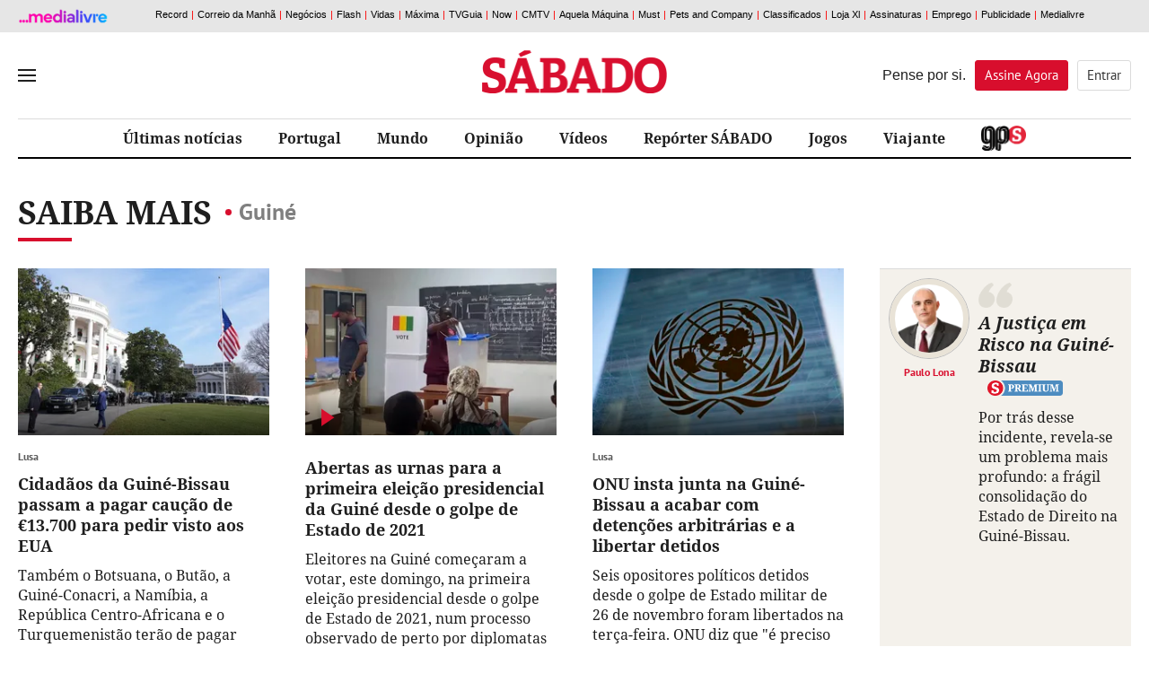

--- FILE ---
content_type: text/html; charset=utf-8
request_url: https://www.sabado.pt/sabermais/GUIN%C3%89
body_size: 20354
content:



<!DOCTYPE html>
<html lang="pt-pt">
<head>

    
<script>
    window.cofSSOInitScripts = window.cofSSOInitScripts || [];
    window.cofSSOInitScripts.push({ 'action': 'actions.quantcast' });
    window.cofSSOInitScripts.push({
        'config': {
            'ssoHost': 'aminhaconta.xl.pt'
        }
    });
    window.cofSSOInitScripts.push({
        'action': 'actions.gsc',
        'p1': false,
        'p2': false,
        'p3': false});

    window.cofSSOInitScripts.push({
        'action': 'actions.googleAutoLogin',
        'p1': false
            });

    window.cofSSOInitScripts.push({
    'action': 'actions.cdp'
    });

    (function (w, d, s, l) {
        w[l] = w[l] || [];
        var f = d.getElementsByTagName(s)[0],
            j = d.createElement(s); j.async = true; j.src =
                '//aminhaconta.xl.pt/Api/js/CofinaSSOInitScripts.js?_' + String(Math.random() * 100000); f.parentNode.insertBefore(j, f);
    })(window, document, 'script', 'cofSSOInitScripts');
</script>


    <meta name="viewport" content="width=device-width, initial-scale=1, maximum-scale=1, user-scalable=0" />
    <meta http-equiv="Content-Type" content="text/html; charset=UTF-8" />
    <meta http-equiv="X-UA-Compatible" content="IE=edge">
    <meta property="fb:app_id" content="1378054045621461" />
    <meta property="fb:pages" content="52858607943" />
    <meta property="og:locale" content="pt_PT" />

    <link rel="manifest" href="/manifest.json">
    <meta name="robots" content="index, follow">

    <link rel="preconnect" crossorigin href="//static.chartbeat.com">
<link rel="preconnect" crossorigin href="//ping.chartbeat.net">
<link rel="preconnect" crossorigin href="//connect.facebook.net">
<link rel="preconnect" crossorigin href="//www.facebook.com">
<link rel="preconnect" crossorigin href="//securepubads.g.doubleclick.net">
<link rel="preconnect" crossorigin href="//www.googletagservices.com">
<link rel="preconnect" crossorigin href="//barra.xl.pt">
<link rel="preconnect" crossorigin href="//adservice.google.com">
<link rel="preconnect" crossorigin href="//fonts.gstatic.com">
<link rel="preconnect" crossorigin href="//gapt.hit.gemius.pl">
<link rel="preconnect" crossorigin href="//www.google-analytics.com">
<link rel="preconnect" crossorigin href="//js.xl.pt">
<link rel="preconnect" crossorigin href="//cstatic.weborama.fr">
<link rel="preconnect" crossorigin href="//cloud.weborama.design">
<link rel="preconnect" crossorigin href="//analytics.xl.pt">
<link rel="preconnect" crossorigin href="//pubserver.xl.pt">
<link rel="preconnect" crossorigin href="//ad.doubleclick.net">
<link rel="preconnect" crossorigin href="//logx.optimizely.com">
<link rel="preconnect" crossorigin href="//static.chartbeat.com">
<link rel="preconnect" crossorigin href="//ajax.googleapis.com">
<link rel="preconnect" crossorigin href="//cdn.sabado.pt">
<link rel="preconnect" crossorigin href="//cdn1.sabado.pt">
<link rel="preconnect" crossorigin href="//cdn2.sabado.pt">
<link rel="preconnect" crossorigin href="//cdn3.sabado.pt">
<link rel="preconnect" crossorigin href="//cdn4.sabado.pt">
<link rel="preconnect" crossorigin href="//cdn5.sabado.pt">
<link rel="preconnect" crossorigin href="//aminhaconta.xl.pt">
<link rel="preconnect" crossorigin href="//cdns.eu1.gigya.com">


    

    <title>Saiba Mais: Guiné</title>
    <meta name="title" content="Saiba Mais: Guiné" />
    <meta name="description" content="" />
    <meta name="keywords" content="Guiné" />
    <link rel="apple-touch-icon" sizes="57x57" href="/i/favicon/apple-icon-57x57.png">
    <link rel="apple-touch-icon" sizes="60x60" href="/i/favicon/apple-icon-60x60.png">
    <link rel="apple-touch-icon" sizes="72x72" href="/i/favicon/apple-icon-72x72.png">
    <link rel="apple-touch-icon" sizes="76x76" href="/i/favicon/apple-icon-76x76.png">
    <link rel="apple-touch-icon" sizes="114x114" href="/i/favicon/apple-icon-114x114.png">
    <link rel="apple-touch-icon" sizes="120x120" href="/i/favicon/apple-icon-120x120.png">
    <link rel="apple-touch-icon" sizes="144x144" href="/i/favicon/apple-icon-144x144.png">
    <link rel="apple-touch-icon" sizes="152x152" href="/i/favicon/apple-icon-152x152.png">
    <link rel="apple-touch-icon" sizes="180x180" href="/i/favicon/apple-icon-180x180.png">
    <link rel="android-touch-icon" href="/i/favicon/android-chrome-192x192.png" />
    <link rel="icon" type="image/png" sizes="192x192" href="/i/favicon/android-icon-192x192.png">
    <link rel="icon" type="image/png" sizes="32x32" href="/i/favicon/favicon-32x32.png">
    <link rel="icon" type="image/png" sizes="96x96" href="/i/favicon/favicon-96x96.png">
    <link rel="icon" type="image/png" sizes="16x16" href="/i/favicon/favicon-16x16.png">
    <meta name="msapplication-TileColor" content="#ffffff">
    <meta name="msapplication-TileImage" content="/i/favicon/ms-icon-144x144.png">
    <meta name="theme-color" content="#de2626">
    <meta name="apple-itunes-app" content="app-id=437060798" />
    <meta name="google-play-app" content="app-id=com.cofina.sabado.app" />
        <meta property="og:title" content="" />
        <meta property="og:type" content="" />
        <meta property="og:image" content="" />
        <meta property="og:image:width" content="" />
        <meta property="og:image:height" content="" />
        <meta name="twitter:title" content="" />
        <meta name="twitter:card" content="summary_large_image" />
        <meta name="twitter:site" content="@Sabado" />
        <meta name="twitter:creator" content="@Sabado" />
        <meta name="twitter:description" content="" />
        <meta name="twitter:image" content="" />
        <meta name="news_keywords" content="Guiné" />
        <link rel="image_src" href="" />
        <link rel="image_src_wm" href="" />
    <link rel="canonical" href="" />
    <meta property="og:url" content="" />
    <meta property="og:description" content="" />
<script type="application/ld+json">{"@context":"https://schema.org","@type":"WebPage","mainEntityOfPage":{"@type":"WebPage"},"potentialAction":{"@type":"SearchAction","query-input":"required name=search_term_string"},"headline":"Saber Mais - S\u00E1bado","inLanguage":"pt_pt","keywords":"type: news","publisher":{"@type":"Organization","name":"S\u00E1bado","logo":{"@type":"ImageObject","url":"https://www.sabado.pt/i/logo_semfundo.png","height":"82","width":"354"}},"thumbnailUrl":"https://www.sabado.pt/i/logo_semfundo.png"}</script><script type="application/ld+json">{"@context":"https://schema.org","@type":"Organization","name":"S\u00E1bado","sameAs":["https://www.facebook.com/sabado","https://twitter.com/revistasabado","https://www.instagram.com/revistasabado/"],"address":{"@type":"PostalAddress","addressCountry":"PT","addressLocality":"Lisboa","postalCode":"1549-023","streetAddress":"Rua Luciana Stegagno Picchio, N\u00BA3"},"contactPoint":{"@type":"ContactPoint","email":"catarina@sabado.pt","telephone":"[\u002B351-213185200]"},"legalName":"S\u00E1bado","logo":"https://www.sabado.pt/i/logo_semfundo.png"}</script>



    <script src="/js/bundles/header-analytics.js?v=Myi3vpQQB7QLCa4JZRNmZAmhtl_vDrNdL21eaFnwG9E"></script>

    
        


        <script>
            var userProfile = 'Paraquedistas', hasUserCommented = 'false';
            if (typeof cofinaAnalytics !== 'undefined' && typeof cofinaAnalytics.analyticsUserProfile !== 'undefined') {
                userProfile = cofinaAnalytics.analyticsUserProfile.getUserProfileFromDetailHits();
                hasUserCommented = cofinaAnalytics.analyticsUserProfile.hasUserCommented();
            }
            if (!Element.prototype.matches) {
                Element.prototype.matches = Element.prototype.msMatchesSelector ||
                    Element.prototype.webkitMatchesSelector;
            }

            window.dataLayer = window.dataLayer || [];
            window.dataLayer.push({
                'pageType': 'CanalSaberMais',
                'siteSection': 'saber-mais',
                'userId': '',
                'userStatus': 'Anonimo',
                'userRegisterDate': '',
                'userSubscribeNewsletters': 'False',
                'newslettersSubscribed': '',
                'usersubscriptionPlan': '',
                'userdateLastEndedSubscription': '',
                'userdateSubscriptionEnd': '',
                'newslettersCountSubscribed': '0',
                'userProfile': userProfile,
                'commentator': hasUserCommented,
            });
        </script>

    
        <script>
            (function (w, d, s, l, i) {
                w[l] = w[l] || []; w[l].push({
                    'gtm.start':
                        new Date().getTime(), event: 'gtm.js'
                }); var f = d.getElementsByTagName(s)[0],
                    j = d.createElement(s), dl = l != 'dataLayer' ? '&l=' + l : ''; j.async = true; j.src =
                        'https://www.googletagmanager.com/gtm.js?id=' + i + dl; f.parentNode.insertBefore(j, f);
            })(window, document, 'script', 'dataLayer', 'GTM-TTL8VTV');</script>
    
    





    


    <link rel="stylesheet" href="/css/main.min.css?v=jSzajVd8s8sbvFPbIU-azzVx2eZN2d_ojKYh2wUrERE" />

    
    <link rel="stylesheet" href="/css/main.min.css?v=jSzajVd8s8sbvFPbIU-azzVx2eZN2d_ojKYh2wUrERE" />
    <link rel="stylesheet" href="/css/canal_generico.min.css?v=jG4vwtJaKN4aqzpj6pjfwLhA5vrkoBtdDUzCnrIAlr8" />
    <link rel="stylesheet" href="/css/canal_ultimas.min.css?v=EF6AisiCKENhLDW9pI3MLUyrHghlrVH_EMb2oHhZg5Q" />
    

    <script src="/js/bundles/header.js?v=W3VpYMnUuiv94X8VOZvPRKhAQF8vQBgoecLzNAH_KgY"></script>

    

    
        


<script>
    window.fbAsyncInit = function () {
        FB.init({
            appId: '1378054045621461',
            xfbml: true,
            version: 'v2.6'
        });
    };

    (function (d, s, id) {
        var js, fjs = d.getElementsByTagName(s)[0];
        if (d.getElementById(id)) { return; }
        js = d.createElement(s); js.id = id;
        js.src = "//connect.facebook.net/en_US/sdk.js";
        fjs.parentNode.insertBefore(js, fjs);
    }(document, 'script', 'facebook-jssdk'));

</script>


    <script>
        var _sf_async_config = _sf_async_config || {};
        _sf_async_config.uid = '61551';
        _sf_async_config.domain = 'sabado.pt';
        _sf_async_config.useCanonical = true;
        _sf_async_config.path = window.location.pathname;
        var _sf_startpt = (new Date()).getTime();
    </script>
    <script async src="//static.chartbeat.com/js/chartbeat_mab.js"></script>






    <script>
        !function (f, b, e, v, n, t, s) {
            if (f.fbq) return; n = f.fbq = function () {
                n.callMethod ?
                n.callMethod.apply(n, arguments) : n.queue.push(arguments)
            }; if (!f._fbq) f._fbq = n;
            n.push = n; n.loaded = !0; n.version = '2.0'; n.queue = []; t = b.createElement(e); t.async = !0;
            t.src = v; s = b.getElementsByTagName(e)[0]; s.parentNode.insertBefore(t, s)
        }(window,
            document, 'script', 'https://connect.facebook.net/en_US/fbevents.js');

        fbq('init', '416100858824551');
        fbq('track', "PageView");
        fbq('trackCustom', 'ViewContent',{"Brand":"Sábado","SiteSection":"saber-mais"});;
    </script>
    <noscript>
        <img height="1" width="1" style="display:none" src="https://www.facebook.com/tr?id=416100858824551&ev=PageView&noscript=1" />
    </noscript>





    <script>
        !function (e, t, n, s, u, a) {
            e.twq || (s = e.twq = function () {
                s.exe ? s.exe.apply(s, arguments) : s.queue.push(arguments);
            }, s.version = '1.1', s.queue = [], u = t.createElement(n), u.async = !0, u.src = '//static.ads-twitter.com/uwt.js',
                a = t.getElementsByTagName(n)[0], a.parentNode.insertBefore(u, a))
        }(window, document, 'script');
        // Insert Twitter Pixel ID and Standard Event data below
        twq('init', 'nvn8t');
        twq('track', 'PageView');
    </script>




    <!-- Start VWO Async Smartcode -->
    <script type='text/javascript'>
        var _vwo_click = 50;
        window._vwo_code = window._vwo_code || (function () {
            var account_id = 454358,
                settings_tolerance = 2000,
                library_tolerance = 2500,
                use_existing_jquery = false,
                is_spa = 1,
                hide_element = 'body',

                /* DO NOT EDIT BELOW THIS LINE */
                f = false, d = document, code = {
                    use_existing_jquery: function () { return use_existing_jquery; }, library_tolerance: function () { return library_tolerance; }, finish: function () { if (!f) { f = true; var a = d.getElementById('_vis_opt_path_hides'); if (a) a.parentNode.removeChild(a); } }, finished: function () { return f; }, load: function (a) { var b = d.createElement('script'); b.src = a; b.type = 'text/javascript'; b.innerText; b.onerror = function () { _vwo_code.finish(); }; d.getElementsByTagName('head')[0].appendChild(b); }, init: function () {
                        window.settings_timer = setTimeout('_vwo_code.finish()', settings_tolerance); var a = d.createElement('style'), b = hide_element ? hide_element + '{opacity:0 !important;filter:alpha(opacity=0) !important;background:none !important;}' : '', h = d.getElementsByTagName('head')[0]; a.setAttribute('id', '_vis_opt_path_hides'); a.setAttribute('type', 'text/css'); if (a.styleSheet) a.styleSheet.cssText = b; else a.appendChild(d.createTextNode(b)); h.appendChild(a); this.load('https://dev.visualwebsiteoptimizer.com/j.php?a=' + account_id + '&u=' + encodeURIComponent(d.URL) + '&f=' + (+is_spa) + '&r=' + Math.random()); return settings_timer;
                    }
                }; window._vwo_settings_timer = code.init(); return code;
        }());
    </script>
    <!-- End VWO Async Smartcode -->




        
            



        <script async src="https://cdn.insurads.com/bootstrap/3XNHCBIS.js"></script>
        <script async='async' src='https://securepubads.g.doubleclick.net/tag/js/gpt.js'></script>
        <script>
            var googletag = googletag || {};
            googletag.cmd = googletag.cmd || [];

            var showPubOn = true;
            var userProfileTargeting = 'Anonymous'
        </script>
        <script>
            $(function () {
                var configPubJson = {
                    slotNames: {
                        //oopSlotName: 'OutOfPage',
                        mastheadSlotName: 'BTFhorz',
                        mrecSlotName: 'BTFvert',
                        leaderboardSlotName: 'BTFhorz',
                        inContentSlotName: 'BTFInContent'
                    },
                    adUnitPaths: {
                        // oopAdUnitPath: '/4196/SABADO_WEBSITE/',
                        mastheadAdUnitPath: '/4196/SABADO_MASTHEAD/',
                        mrecAdUnitPath: '/4196/SABADO_WEBSITE/',
                        leaderboardAdUnitPath: '/4196/SABADO_MASTHEAD/',
                        pubTestSuffix: 'SABER-MAIS',
                        inContentAdUnitPath: '/4196/SABADO_WEBSITE/'
                    },
                    slotSizes: {
                        mastheadSizes: [[1240, 220],[970, 250],[728, 90]],
                        mrecSizes: [[300, 600], [300, 250]],
                        leaderboardSizes: [[728, 90]],
                        inContentSizes: [[640, 360], [640, 480]]
                                }
                };
                COF.pubApi.configPubs(configPubJson);
                COF.pubApi.useCxenseSegments();

                googletag.cmd.push(function () {
                    var _mastheadCheckSizes = googletag.sizeMapping()
                        .addSize([0, 0], [[300, 100], [300, 50], [320, 50], [320, 100]])
                        .addSize([768, 200], [728, 90])
                        .addSize([1190, 200], [[728, 90], [970, 250], [1240, 220]])
                        .build();

                    COF.pubApi.configMastheadCheckSizes(_mastheadCheckSizes);
                });


                var kwpag = [];
                kwpag.push('listagem');

                    function adsRenderEnded(adsEvent) {

                        var slotElementID = adsEvent.slot.getSlotElementId();

                        //remove empty grey div
                        if (adsEvent.isEmpty) {

                        }

                        //acrescentar palavra pub
                        if (!adsEvent.isEmpty && slotElementID != 'OutOfPage') {
                            if (slotElementID.indexOf('BTFhorz') > -1 || slotElementID.indexOf('horzATF') > -1) {
                                if ($('#' + slotElementID).siblings('div.pub').length == 0)
                                    $('#' + slotElementID).after('<div class="pub"></div>');
                            }
                            else if (slotElementID.indexOf('BTFvert') > -1 || slotElementID.indexOf('vertATF') > -1) {
                                if ($('#' + slotElementID).siblings('div.pub').length == 0)
                                    $('#' + slotElementID).after('<div class="pub"></div>');
                            }
                            else if (slotElementID.indexOf('BTFInContent') > -1) {
                                //if ($('#' + slotElementID).siblings('div.pub').length == 0)
                                $('#' + slotElementID).after('<div class="pub pubTxtMargin"></div>');
                            }
                            if (slotElementID.indexOf('horzATF') > -1) {
                                if ($('#horzATF').length > 0 && $('#horzATF').is(":visible")) {
                                    $('body').addClass('mastheadVisible');
                                }
                            }
                        }
                        //validacao para carregar o script do optinmonster apenas quando não há OOP nem Masthead de topo
                        //if ((adsEvent.isEmpty && slotElementID == 'OutOfPage') || (adsEvent.isEmpty && slotElementID.indexOf('horzATF') > -1)) {
                        //    indexOptin++;
                        //    if (indexOptin == 2 && && typeof loadOptinMonster === 'function' && loadOptinMonster() !== undefined) {
                        //        loadOptinMonster();
                        //    }
                        //}
                    }

                var indexOptin = 0;
                googletag.cmd.push(function () {
                    googletag.pubads()
                        .setTargeting('end', [window.location.href.match(/([^\?]*)\/*$/)[0]])
                        .setTargeting('kw', kwpag);


                            googletag.pubads().setTargeting('up', 'Anonymous');
                



                        googletag.pubads().addEventListener('slotRenderEnded', function (event) {
                            adsRenderEnded(event);
                        });

                    googletag.setConfig({
                        lazyLoad: {
                            // Fetch slots within 5 viewports.
                            fetchMarginPercent: 500,
                            // Render slots within 2 viewports.
                            renderMarginPercent: 200,
                            // Double the above values on mobile, where viewports are smaller
                            // and users tend to scroll faster.
                            mobileScaling: 2.0,
                        },

                        singleRequest: true,
                    });

                    googletag.pubads().enableSingleRequest();
                    googletag.pubads().enableAsyncRendering();
                    googletag.pubads().collapseEmptyDivs(true, true);
                    googletag.pubads().setCentering(true);
                    googletag.companionAds().setRefreshUnfilledSlots(true);
                    googletag.pubads().disableInitialLoad();


                                try {
                            (async () => {
                                try {
                                    const appid = await CofinaSSOInitScripts.getAPPID();
                                    googletag.pubads().setPublisherProvidedId(appid);
                                }
                                catch (setPubIdError) {
                                    console.error('Error PublisherProvidedId:', setPubIdError);
                                }
                            })();
                        }
                        catch (generalPubIdErorr) {
                            console.error('Error PublisherProvidedId:', generalPubIdErorr);
                        }
                        finally {
                            googletag.enableServices();
                        }
                


                            //OOP
                            //COF.pubApi.renderOOP($('#div-gpt-ad-oop-0'));

                            //MASTHEAD
                            if ($('#div-gpt-ad-masthead-0').length > 0) {
                        COF.pubApi.renderMasthead($('#div-gpt-ad-masthead-0'), '', 'horzATF', 'ATF', false);
                    }

                    //MREC

                                if ($('#div-gpt-ad-mrec-0').length > 0) {
                            $('#div-gpt-ad-mrec-0').parent().remove();
                        }
                
            
                        });
            });

        </script>

        
    

    <script>
        function deferCall(method) {
            if (window.jQuery && window.COF && window.COF.config)
                method();
            else
                setTimeout(function () { deferCall(method) }, 50);
        }
    </script>

</head>
<body>
    <div id="skip">
    <a href="#ConteudoPrincipal">Saltar para o conteúdo principal</a>
</div>

    
        


    <script type='text/javascript'>
        if (typeof cofinaAnalytics !== 'undefined') {
            var configAnalytics = {
                netscope: GlobalVariables.analyticsConfig.netscope,
                debugMode: GlobalVariables.analyticsConfig.debug,
            };

            configAnalytics.netscope.id = '.XBAguN0K6Xtqrui5jiWGabSDiFsnIL4A2LTsBH138T.r7';
            configAnalytics.netscope.event = 'saber-mais';

            configAnalytics.clickEventsEnabled = true;
            cofinaAnalytics.init(configAnalytics);
            cofinaAnalytics.netscopeEvent(configAnalytics.customUrl);
        }
    </script>


        


    <script>
        var pushDataLayer = function (adBlockerUsage) {
            window.dataLayer = window.dataLayer || [];
            window.dataLayer.push({
                'adBlocker': adBlockerUsage,

                    'contentID': 'CanalSaberMais'
                                });
        }

        if (typeof cofinaAnalytics !== 'undefined') {
            cofinaAnalytics.getAdBlockerUsage()
                .then(function (value) {
                    pushDataLayer(value);
                });
        } else {
            pushDataLayer(false);
        }
        if (typeof cofinaAnalytics !== 'undefined' && typeof cofinaAnalytics.analyticsUserProfile !== 'undefined') {
            cofinaAnalytics.analyticsUserProfile.addVisit();
        }


    </script>

    <noscript>
        
            <iframe src="https://www.googletagmanager.com/ns.html?id=GTM-TTL8VTV"
                    height="0" width="0" style="display:none;visibility:hidden"></iframe>
        
        
    </noscript>


    

    <div id="div-gpt-ad-oop-0">
</div>

    

<script>
    var $_fields = {};

            $_fields.AreaID = "381";
        
            $_fields.AreaName = "saber-mais";
        
            $_fields.FriendlyPath = "saber-mais";
        </script>

    <input type="hidden" id="hdnAreaID" value="381" />
    <input type="hidden" id="hdnAreaName" value="saber-mais" />
    <input type="hidden" id="hdnFriendlyPath" value="saber-mais" />


    







<div id="mainMenu" data-analytics-category="Menu_Hamburguer">
    <div class="menuClose">
        <button title="Fechar" id="closeMenu" aria-label="Fechar Menu">Fechar</button>
    </div>
    <div class="menuContainer">

        <div class="menuUtils">
            <form class="pesquisaMenu" action="/pesquisa" method="get">
                <input placeholder="Pesquisar" onfocus="this.placeholder = ''" onblur="this.placeholder = 'Pesquisar'" name="q" />
                <button type="submit" aria-label="Pesquisar" data-analytics-action="Pesquisa"></button>
            </form>

                
    <ul class="topics">
    </ul>


        </div>

            
    <ul class="mainLinks">
            <li>
                <a href="/portugal" class="" target="_self" data-analytics-action="REF_0" data-analytics-label="/portugal" title="" >
                    Portugal
                </a>
            </li>
            <li>
                <a href="/mundo" class="" target="_self" data-analytics-action="REF_1" data-analytics-label="/mundo" title="" >
                    Mundo
                </a>
            </li>
            <li>
                <a href="/dinheiro" class="" target="_self" data-analytics-action="REF_2" data-analytics-label="/dinheiro" title="" >
                    Dinheiro
                </a>
            </li>
            <li>
                <a href="/ciencia---saude" class="" target="_self" data-analytics-action="REF_3" data-analytics-label="/ciencia---saude" title="" >
                    Ci&#xEA;ncia &amp; Sa&#xFA;de
                </a>
            </li>
            <li>
                <a href="/opiniao" class="" target="_self" data-analytics-action="REF_4" data-analytics-label="/opiniao" title="" >
                    Opini&#xE3;o
                </a>
            </li>
            <li>
                <a href="/vida" class="" target="_self" data-analytics-action="REF_5" data-analytics-label="/vida" title="" >
                    Vida
                </a>
            </li>
            <li>
                <a href="/social" class="" target="_self" data-analytics-action="REF_6" data-analytics-label="/social" title="" >
                    Social
                </a>
            </li>
            <li>
                <a href="/desporto" class="" target="_self" data-analytics-action="REF_7" data-analytics-label="/desporto" title="" >
                    Desporto
                </a>
            </li>
            <li>
                <a href="/gps" class="area_gps" target="_self" data-analytics-action="REF_8" data-analytics-label="/gps" title="" >
                    
                </a>
            </li>
            <li>
                <a href="/entrevistas" class="" target="_self" data-analytics-action="REF_9" data-analytics-label="/entrevistas" title="" >
                    Entrevistas
                </a>
            </li>
            <li>
                <a href="/investigacao" class="" target="_self" data-analytics-action="REF_10" data-analytics-label="/investigacao" title="" >
                    Investiga&#xE7;&#xE3;o 
                </a>
            </li>
            <li>
                <a href="/video" class="" target="_self" data-analytics-action="REF_11" data-analytics-label="/video" title="" >
                    V&#xED;deos
                </a>
            </li>
            <li>
                <a href="/fotografias" class="" target="_self" data-analytics-action="REF_12" data-analytics-label="/fotografias" title="" >
                    Fotogalerias
                </a>
            </li>
            <li>
                <a href="/viajante" class="" target="_self" data-analytics-action="REF_13" data-analytics-label="/viajante" title="" >
                    Viajante
                </a>
            </li>
            <li>
                <a href="/podcasts" class="area_podcasts" target="_self" data-analytics-action="REF_14" data-analytics-label="/podcasts" title="" >
                    Podcasts
                        <span></span>
                </a>
            </li>
            <li>
                <a href="/arquivo-sabado" class="" target="_self" data-analytics-action="REF_15" data-analytics-label="/arquivo-sabado" title="" >
                    Arquivo S&#xC1;BADO
                </a>
            </li>
            <li>
                <a href="/jogos" class="" target="_self" data-analytics-action="REF_16" data-analytics-label="/jogos" title="" >
                    Jogos
                </a>
            </li>
            <li>
                <a href="/cartoon" class="" target="_self" data-analytics-action="REF_17" data-analytics-label="/cartoon" title="" >
                    Cartoon
                </a>
            </li>
            <li>
                <a href="/ficcao-sabado" class="" target="_self" data-analytics-action="REF_18" data-analytics-label="/ficcao-sabado" title="" >
                    Fic&#xE7;&#xE3;o S&#xC1;BADO 
                </a>
            </li>
            <li>
                <a href="https://oultimoarir.sabado.pt/" class="" target="_blank" data-analytics-action="REF_19" data-analytics-label="https://oultimoarir.sabado.pt/" title="" >
                    O &#xDA;ltimo a Rir 
                </a>
            </li>
            <li>
                <a href="/c-studio" class="" target="_self" data-analytics-action="REF_20" data-analytics-label="/c-studio" title="" >
                    C-Studio
                </a>
            </li>
            <li>
                <a href="/c-studio/especiais-c-studio" class="" target="_self" data-analytics-action="REF_21" data-analytics-label="/c-studio/especiais-c-studio" title="" >
                    Especiais C-Studio 
                </a>
            </li>
            <li>
                <a href="/sabado-labs-iniciativas" class="" target="_blank" data-analytics-action="REF_22" data-analytics-label="/sabado-labs-iniciativas" title="" >
                    S&#xC1;BADO LAB
                </a>
            </li>
            <li>
                <a href="/europa-viva" class="" target="_self" data-analytics-action="REF_23" data-analytics-label="/europa-viva" title="" >
                    Europa Viva
                </a>
            </li>
            <li>
                <a href="/sabado-interactivo/sabado-sugere" class="" target="_self" data-analytics-action="REF_24" data-analytics-label="/sabado-interactivo/sabado-sugere" title="" >
                    S&#xC1;BADO sugere
                </a>
            </li>
    </ul>


            
    <div class="blockName">Secções</div>
    <ul class="sectionLinks">
            <li>
                <a href="/opiniao" target="_self" data-analytics-action="Seccões" data-analytics-label="/opiniao" title="">Opini&#xE3;o</a>
            </li>
            <li>
                <a href="/fotografias" target="_self" data-analytics-action="Seccões" data-analytics-label="/fotografias" title="">Fotografias</a>
            </li>
            <li>
                <a href="/boas-vindas" target="_self" data-analytics-action="Seccões" data-analytics-label="/boas-vindas" title="">Boas Vindas</a>
            </li>
            <li>
                <a href="/c-studio/especiais-c-studio/vida-sustentavel-by-grupo-ageas-portugal" target="_self" data-analytics-action="Seccões" data-analytics-label="/c-studio/especiais-c-studio/vida-sustentavel-by-grupo-ageas-portugal" title="">Vida sustent&#xE1;vel by Grupo Ageas Portugal</a>
            </li>
    </ul>


        <div class="footer_social">
            <div class="container">
                <span>Siga-nos nas redes sociais</span>
                <div class="clearfix"></div>
                    <a href="https://www.facebook.com/sabado" class="socialIcon ic_facebook" title="Link para Facebook" data-analytics-action="Facebook"></a>
                    <a href="https://twitter.com/revistasabado" class="socialIcon ic_twitter" title="Link para Twitter" data-analytics-action="Twitter"></a>
                    <a href="https://www.instagram.com/revistasabado/" class="socialIcon ic_instagram" title="Link para Instagram" data-analytics-action="Instagram"></a>
            </div>
        </div>

            


    <div class="newsletterMenu">
        <section class="container contentBlock newsletter " data-analytics-category="MenuHamburguer_Bloco_Newsletter">
            <div class="outter">
                <div class="content">
                    <div class="col_left">
                        <div class="blockName">A Newsletter O Melhor do M&#xEA;s Registados no seu <span>e-mail</span></div>
                        <span>    &#xD;&#xA;  Para que n&#xE3;o lhe escape nada, todos os meses o Diretor da S&#xC1;BADO faz um resumo sobre o que de melhor aconteceu no m&#xEA;s anterior.  &#xD;&#xA;  Enviada mensalmente  </span>
                    </div>
                    <div class="col_right">
                        
    <div class="loader" id="loadingSubmitmenu" style="display:none"></div>
    <form id="newslettermenuForm" data-ajax="true" data-ajax-method="Post" data-ajax-update="#newslettermenuForm" data-ajax-mode="replace-with" data-ajax-loading="#loadingSubmitmenu" data-ajax-begin="$(this).hide()" data-ajax-complete="$(this).hide()" data-ajax-success="" role="form" action="/SubscreverNewsletters/FormNewsletterSubmitted" method="post">

        <input type="hidden" id="urlParametersH" name="UrlParameters" value="" />
        <input type="hidden" id="areaTypeH" name="AreaType" value="menu" />
        <input type="hidden" id="newsletterBDNameH" name="NewsletterBDName" value="sab_NewsletterMelhorDoMesRegistados" />

        <div class="input_box">
            <input type="email" placeholder="Insira o seu email" onfocus="this.placeholder = ''" onblur="this.placeholder = 'Insira o seu email'" value="" data-val="true" data-val-email="* O Email inserido n&#xE3;o &#xE9; v&#xE1;lido." data-val-required="* Tem de inserir o seu email." id="Email" name="Email" />
            <button type="submit" id="btn_newslettermenuFormRecaptcha" class="btn_submit" aria-label="Subscrever">Subscrever</button>
        </div>
        <span class="erro field-validation-valid" data-valmsg-for="Email" data-valmsg-replace="true"></span>
        <span class="erro field-validation-valid" data-valmsg-for="AllowsCofina" data-valmsg-replace="true"></span>
        <div class="privacidade">
            <p>
                <input type="checkbox" id="consent_newsletters_menu1_menu" data-val="true" data-val-range="* Tem que autorizar o tratamento do seu endere&#xE7;o de email." data-val-range-max="True" data-val-range-min="True" data-val-required="The AllowsCofina field is required." name="AllowsCofina" value="true" />
                <label for="consent_newsletters_menu1_menu">
                    Autorizo expressamente o tratamento do meu endereço de correio eletrónico para efeito de envio de newsletters da Medialivre S.A.. Li e aceito expressamente a <a href="https://aminhaconta.xl.pt/Layers/DireitoInformacao" target="_blank">Política de Privacidade Medialivre</a>.
                </label>
            </p>
            <p>
                <input type="checkbox" id="consent_newsletters_menu2_menu" data-val="true" data-val-required="The AllowsPub field is required." name="AllowsPub" value="true" />
                <label for="consent_newsletters_menu2_menu">
                    Autorizo expressamente o tratamento do meu endereço de correio eletrónico para efeito de comunicações de marketing da Medialivre S.A..Li e aceito expressamente a <a href="https://aminhaconta.xl.pt/Layers/DireitoInformacao" target="_blank">Política de Privacidade Medialivre</a>.
                </label>
            </p>
            <div class="recaptcha">
                

    <script src="https://www.google.com/recaptcha/api.js?onload=recaptcha_onLoad_recaptcha_newslettermenuForm&render=explicit" async defer></script>

        <style>
            #recaptcha_newslettermenuForm .grecaptcha-badge {
                visibility: hidden !important;
            }
        </style>
    
    <div id="recaptcha_newslettermenuForm"></div>
    <script type="text/javascript">

            var recaptcha_onLoad_recaptcha_newslettermenuForm = function () {
                    window.recaptcha_recaptcha_newslettermenuForm = grecaptcha.render('recaptcha_newslettermenuForm', {
                        'sitekey': '6LdqFNsUAAAAAL5laYIwPn4xefScKrFIHVu9UneE',
                        'callback': function () {
                                        $('#newslettermenuForm').submit();
                                    },
                        'size': 'invisible',
                        'badge': 'inline'
                    });


                var element = document.getElementById('btn_newslettermenuFormRecaptcha');
                if (element !== null && typeof element !== 'undefined')
                element.onclick = function (event) {
                    event.preventDefault();
                    var response = grecaptcha.getResponse(recaptcha_recaptcha_newslettermenuForm);
                    if (response !== null && response !== ''){
                        $('#newslettermenuForm').submit();
                    }else{
                        grecaptcha.execute(recaptcha_recaptcha_newslettermenuForm);
                    }
                }
        }
    </script>

            </div>
            <div class="clearfix"></div>
        </div>
    <input name="cof_antiforgery_sab" type="hidden" value="CfDJ8LlIRhvAWB9CtXvXo9eqMyZcfXFNdRiBh5WO1zj0W-4npQzEnVK8PkLmYIBlEWV55erakKcV7jjXMePkzxo2W58HR_rfMSVt0wuvdVQnoSwg0E2bazgEGi1RKvelUaD9NtsDz-D6In7Md0XeGG7xE4c" /><input name="AllowsCofina" type="hidden" value="false" /><input name="AllowsPub" type="hidden" value="false" /></form>
    <script>
        $(document).ready(function () {
            if (defaultRangeValidator === undefined) {
                var defaultRangeValidator = $.validator.methods.range;
                $.validator.methods.range = function (value, element, param) {
                    if (element.type === 'checkbox') {
                        // if it's a checkbox return true if it is checked
                        return element.checked;
                    } else {
                        // otherwise run the default validation function
                        return defaultRangeValidator.call(this, value, element, param);
                    }
                }
            }
        });
    </script>

                    </div>
                </div>
            </div>
        </section>
    </div>




        

<div class="footerMenu">
    <div class="footer_menu_container">
            <div class="footer_links">
                <div class="footer_linksMain">
                    <div class="linksContainer">
                        <div class="linksGroup">
                                <a href="/a-sabado/detalhe/estatuto-editorial" target="_blank" data-analytics-action="ConteudosInstitucionais" data-analytics-label="/a-sabado/detalhe/estatuto-editorial" title="" >Estatuto Editorial</a>
                                <a href="/a-sabado/detalhe/ficha-tecnica" target="_blank" data-analytics-action="ConteudosInstitucionais" data-analytics-label="/a-sabado/detalhe/ficha-tecnica" title="" >Ficha T&#xE9;cnica</a>
                                <a href="/a-sabado/detalhe/lei-da-transparencia" target="_blank" data-analytics-action="ConteudosInstitucionais" data-analytics-label="/a-sabado/detalhe/lei-da-transparencia" title="" >Lei da Transpar&#xEA;ncia</a>
                                <a href="/a-sabado/detalhe/contactos" target="_blank" data-analytics-action="ConteudosInstitucionais" data-analytics-label="/a-sabado/detalhe/contactos" title="" >Contactos</a>
                                <a href="https://www.medialivreboostsolutions.pt/?ref=sabado" target="_blank" data-analytics-action="ConteudosInstitucionais" data-analytics-label="https://www.medialivreboostsolutions.pt/?ref=sabado" title="" >Publicidade</a>
                        </div>
                    </div>
                </div>
            </div>
        <div class="footer_logos">
            <div class="container">
                <div class="footer_logosMain">
                    <a href="https://www.livroreclamacoes.pt/inicio" class="livroReclamacoes" target="_blank" title="Link para o Livro de Reclamações" data-analytics-action="Livro de Reclamações"></a>
                </div>
            </div>
        </div>
        <div class="footer_copyright">
            <div class="container">Copyright © 2026. Todos os direitos reservados. É expressamente proibida a reprodução na totalidade ou em parte, em qualquer tipo de suporte, sem prévia permissão por escrito da Medialivre S.A. Consulte a <a href="https://aminhaconta.xl.pt/Layers/PrivacyPolicy" target="_blank">Política de Privacidade Medialivre</a>.</div>
        </div>
    </div>
</div>
    </div>
</div>
<div class="menuMask"></div>


<div id="faleSabado" class="modal fade newModal faleSabado" tabindex="-1" role="dialog" aria-hidden="true" style="display: none;">
    <div class="modal-dialog modal-dialog-centered" role="document">
        <div class="modal-content">
            <div class="modal-body">
                <div class="close-container">
                    <div class="closeBtn" data-dismiss="modal" aria-label="Close">
                        <div class="leftright"></div>
                        <div class="rightleft"></div>
                    </div>
                </div>

                
    <div id="sendFaleConoscoFormContainer" class="content">
        <div class="blocoTitle">Fale com a redacção da <span>Sábado</span></div>
        <strong class="contactosTitle">Contactos</strong>
        <span class="contactosDesc">
            <span>Whatsapp :</span> (+351) 930 552 462<br>
        </span>
        <div id="ajaxLoader-sendFaleConoscoEmailForm" class="loader" style="display:none"></div>
        <form id="sendFaleConoscoEmailForm" data-ajax="true" data-ajax-method="Post" data-ajax-update="#sendFaleConoscoFormContainer" data-ajax-mode="replace-with" data-ajax-loading="#ajaxLoader-sendFaleConoscoEmailForm" data-ajax-begin="$(this).hide()" data-ajax-complete="$(this).hide()" data-ajax-success="" role="form" action="/SendEmail/SendFaleConoscoEmail" method="post">

            <div class="form-group mb-4">
                <input id="nome" class="form-control" type="text" placeholder="Nome:" data-val="true" data-val-required="* Tem de inserir o seu nome." name="UserName" value="" />
            </div>
            <span class="text-danger error-message field-validation-valid" style="color:red" data-valmsg-for="UserName" data-valmsg-replace="true"></span>
            <div class="input-group mb-4">
                <input id="email" class="form-control" type="email" placeholder="Email:" data-val="true" data-val-email="* O Email inserido n&#xE3;o &#xE9; v&#xE1;lido." data-val-required="* Tem de inserir o seu email." name="UserEmail" value="" />
                <div class="input-group-prepend">
                    <div class="input-group-text">@</div>
                </div>
            </div>
            <span class="text-danger error-message field-validation-valid" style="color:red" data-valmsg-for="UserEmail" data-valmsg-replace="true"></span>
            <div class="form-group">
                <label for="CommentText">Mensagem:</label>
                <textarea id="mensagem" class="form-control" rows="3" data-val="true" data-val-maxlength="A mensagem n&#xE3;o pode ter mais de 350 caracteres." data-val-maxlength-max="350" data-val-required="* Tem de inserir a sua mensagem." maxlength="350" name="CommentText">
</textarea>
                <span class="text-danger error-message field-validation-valid" style="color:red" data-valmsg-for="CommentText" data-valmsg-replace="true"></span>
            </div>

            <div class="privacidade">
                <p>
                    <input data-val="true" data-val-required="The AuthorizesSubscriptionsCampaigns field is required." id="consent_newsletters_01" name="AuthorizesSubscriptionsCampaigns" type="checkbox" value="true" />
                    <label for="consent_newsletters_01">
                        Autorizo expressamente o tratamento do meu endereço de correio eletrónico para efeito de envio de newsletters da Medialivre S.A.. Li e aceito expressamente a <a href="https://aminhaconta.xl.pt/Layers/DireitoInformacao" target="_blank">Política de Privacidade Medialivre</a>.
                    </label>
                </p>
                <p>
                    <input data-val="true" data-val-required="The AuthorizeMarketing field is required." id="consent_newsletters_02" name="AuthorizeMarketing" type="checkbox" value="true" />
                    <label for="consent_newsletters_02">
                        Autorizo expressamente o tratamento do meu endereço de correio eletrónico para efeito de comunicações de marketing da Medialivre S.A..Li e aceito expressamente a <a href="https://aminhaconta.xl.pt/Layers/DireitoInformacao" target="_blank">Política de Privacidade Medialivre</a>.
                    </label>
                </p>
            </div>
            <a href="javascript:;" id="btn_sendFaleConoscoEmailRecaptcha" class="button">Enviar</a>

            <div class="final_form">
                <a href="/a-sabado/detalhe/contactos" title="Contactos" class="outros_contactos">Outros contactos <strong>SÁBADO</strong></a>
                <div class="recaptcha">
                    

    <script src="https://www.google.com/recaptcha/api.js?onload=recaptcha_onLoad_recaptcha_faleconosco&render=explicit" async defer></script>

        <style>
            #recaptcha_faleconosco .grecaptcha-badge {
                visibility: hidden !important;
            }
        </style>
    
    <div id="recaptcha_faleconosco"></div>
    <script type="text/javascript">

            var recaptcha_onLoad_recaptcha_faleconosco = function () {
                    window.recaptcha_recaptcha_faleconosco = grecaptcha.render('recaptcha_faleconosco', {
                        'sitekey': '6LdqFNsUAAAAAL5laYIwPn4xefScKrFIHVu9UneE',
                        'callback': function () {
                                        $('#sendFaleConoscoEmailForm').submit();
                                    },
                        'size': 'invisible',
                        'badge': 'inline'
                    });


                var element = document.getElementById('btn_sendFaleConoscoEmailRecaptcha');
                if (element !== null && typeof element !== 'undefined')
                element.onclick = function (event) {
                    event.preventDefault();
                    var response = grecaptcha.getResponse(recaptcha_recaptcha_faleconosco);
                    if (response !== null && response !== ''){
                        $('#sendFaleConoscoEmailForm').submit();
                    }else{
                        grecaptcha.execute(recaptcha_recaptcha_faleconosco);
                    }
                }
        }
    </script>

                </div>
            </div>
        <input name="cof_antiforgery_sab" type="hidden" value="CfDJ8LlIRhvAWB9CtXvXo9eqMyZcfXFNdRiBh5WO1zj0W-4npQzEnVK8PkLmYIBlEWV55erakKcV7jjXMePkzxo2W58HR_rfMSVt0wuvdVQnoSwg0E2bazgEGi1RKvelUaD9NtsDz-D6In7Md0XeGG7xE4c" /><input name="AuthorizesSubscriptionsCampaigns" type="hidden" value="false" /><input name="AuthorizeMarketing" type="hidden" value="false" /></form>
    </div>



            </div>
        </div>
    </div>
</div>



<header class="header" data-analytics-category="Menu_Header">
        <div class="barra_cofina">
    <iframe title="Publicações Medialivre" src="//barra.xl.pt/responsive/sabado.html?Site=sabado.pt" id="iframe_barra" frameborder="0" scrolling="no" style="width: 100%; height: 44px;"></iframe>
</div>

            <div class="container">
                <div class="main_header">
                    <div class="header_top">
                        <button type="button" class="ic_main_menu" aria-label="menu" title="Menu">
                            <span>Menu</span>
                        </button>
                        <a href="/" class="logo" title=""><span class="sr-only">Sábado</span></a>
                        

    <ul>
            <li class="sabadoClaim"><span>Pense por si.</span></li>
            <li class="assineBT"><a href="/assinaturas?utm_source=Header&amp;utm_campaign=Assinaturas_BotoesAssinar&amp;utm_medium=CanalSaberMais" data-analytics-category="Geral_Botao_Assinar_Assinaturas" data-analytics-action="Header" class="button" title="Link Assine Agora">Assine <span>Agora</span></a></li>
            <li class="entrarBT"><a href="javascript:void(0)" onclick="CofinaSSOApi.gotoLogin();" data-analytics-action="Definicoes" data-analytics-label="Login" title="Link para Entrar">Entrar</a></li>


    </ul>

                    </div>

                        

    <nav class="header_canais">
                <a href="/ultima-hora" class="" target="_self" data-analytics-action="REF_0" data-analytics-label="/ultima-hora" title="" >
                    &#xDA;ltimas not&#xED;cias
                </a>
                <a href="/portugal" class="" target="_self" data-analytics-action="REF_1" data-analytics-label="/portugal" title="" >
                    Portugal
                </a>
                <a href="/mundo" class="" target="_self" data-analytics-action="REF_2" data-analytics-label="/mundo" title="" >
                    Mundo
                </a>
                <a href="/opiniao" class="" target="_self" data-analytics-action="REF_3" data-analytics-label="/opiniao" title="" >
                    Opini&#xE3;o
                </a>
                <a href="/video" class="" target="_self" data-analytics-action="REF_4" data-analytics-label="/video" title="" >
                    V&#xED;deos
                </a>
                <a href="/video/reporter-sabado" class="" target="_self" data-analytics-action="REF_5" data-analytics-label="/video/reporter-sabado" title="" >
                    Rep&#xF3;rter S&#xC1;BADO 
                </a>
                <a href="/jogos" class="" target="_self" data-analytics-action="REF_6" data-analytics-label="/jogos" title="" >
                    Jogos
                </a>
                <a href="/viajante" class="" target="_self" data-analytics-action="REF_7" data-analytics-label="/viajante" title="" >
                    Viajante
                </a>
                <a href="/gps" class="area_gps" target="_self" data-analytics-action="REF_8" data-analytics-label="/gps" title="" >
                    
                </a>
    </nav>


                </div>
            </div>

</header>
<div id="ConteudoPrincipal"></div>
<h1 class="seo-only">
    <span>Sábado – Pense por si</span>
</h1>

    
    <section class="container menuSeccoes">
        <h1 class="categorieName">Saiba Mais </h1><span class="tema">Guin&#xE9;</span>
    </section>
        


            


    <section class="container canal_generico canal_ultimas" data-analytics-category="DestaquesPrincipais">

        <div class="blocoDestaques">
            <div class="row">
                    <div class="col-12 col-md-6 col-lg-3">
                        


            


        <article class="destaque  hasMultimedia  ">
            <div class="destaqueContainer">

                    <div class="figure_container">
                        
                        <figure class="image">
                                <img class="img-fluid"
                                     src="https://cdn.sabado.pt/images/2026-01/img_300x200uu2026-01-05-18-44-40-754958.jpg"
                                     alt="Cau&#xE7;&#xE3;o de &#x20AC;13.700 para guineenses pedirem visto aos EUA" />
                        </figure>
                    </div>
                <div class="text_container">
<div class='data_autor'>Lusa</div>                    <h2>
                    <a href="/mundo/detalhe/cidadaos-da-guine-bissau-passam-a-pagar-caucao-de-13-700-para-pedir-visto-aos-eua" target="_self"  data-analytics-action="REF_0" data-analytics-label="/mundo/detalhe/cidadaos-da-guine-bissau-passam-a-pagar-caucao-de-13-700-para-pedir-visto-aos-eua" class="stretched-link" title="">Cidad&#xE3;os da Guin&#xE9;-Bissau passam a pagar cau&#xE7;&#xE3;o de &#x20AC;13.700 para pedir visto aos EUA</a>

                    

                    </h2>
                        <p class="lead">Tamb&#xE9;m o Botsuana, o But&#xE3;o, a Guin&#xE9;-Conacri, a Nam&#xED;bia, a Rep&#xFA;blica Centro-Africana e o Turquemenist&#xE3;o ter&#xE3;o de pagar uma cau&#xE7;&#xE3;o de 13 mil euros.</p>
                </div>
            </div>

        </article>


                    </div>
                    <div class="col-12 col-md-6 col-lg-3">
                        


            


        <article class="destaque  hasMultimedia  ">
            <div class="destaqueContainer">

                    <div class="figure_container">
                        <span class='ic_media ic_videos'></span>
                        <figure class="image">
                                <img class="img-fluid"
                                     src="https://cdn.sabado.pt/images/2025-12/img_300x200uu2025-12-28-11-48-39-754303.jpg"
                                     alt="Abertas as urnas para a primeira elei&#xE7;&#xE3;o presidencial da Guin&#xE9; desde o golpe de Estado de 2021 " />
                        </figure>
                    </div>
                <div class="text_container">
<div class='data_autor'></div>                    <h2>
                    <a href="/video/detalhe/abertas-as-urnas-para-a-primeira-eleicao-presidencial-da-guine-desde-o-golpe-de-estado-de-2021" target="_self"  data-analytics-action="REF_1" data-analytics-label="/video/detalhe/abertas-as-urnas-para-a-primeira-eleicao-presidencial-da-guine-desde-o-golpe-de-estado-de-2021" class="stretched-link" title="">Abertas as urnas para a primeira elei&#xE7;&#xE3;o presidencial da Guin&#xE9; desde o golpe de Estado de 2021</a>

                    

                    </h2>
                        <p class="lead">Eleitores na Guin&#xE9; come&#xE7;aram a votar, este domingo, na primeira elei&#xE7;&#xE3;o presidencial desde o golpe de Estado de 2021, num processo observado de perto por diplomatas e organiza&#xE7;&#xF5;es internacionais como um passo crucial para o regresso &#xE0; estabilidade democr&#xE1;tica.</p>
                </div>
            </div>

        </article>


                    </div>
                    <div class="col-12 col-md-6 col-lg-3">
                        


            


        <article class="destaque  hasMultimedia  ">
            <div class="destaqueContainer">

                    <div class="figure_container">
                        
                        <figure class="image">
                                <img class="img-fluid"
                                     src="https://cdn.sabado.pt/images/2025-09/img_300x200uu2025-09-15-17-13-32-746149.jpg"
                                     alt="Delega&#xE7;&#xE3;o brasileira aguarda vistos dos EUA para a Assembleia da ONU" />
                        </figure>
                    </div>
                <div class="text_container">
<div class='data_autor'>Lusa</div>                    <h2>
                    <a href="/mundo/detalhe/onu-insta-junta-na-guine-bissau-a-acabar-com-detencoes-arbitrarias-e-a-libertar-detidos" target="_self"  data-analytics-action="REF_2" data-analytics-label="/mundo/detalhe/onu-insta-junta-na-guine-bissau-a-acabar-com-detencoes-arbitrarias-e-a-libertar-detidos" class="stretched-link" title="">ONU insta junta na Guin&#xE9;-Bissau a acabar com deten&#xE7;&#xF5;es arbitr&#xE1;rias e a libertar detidos</a>

                    

                    </h2>
                        <p class="lead">Seis opositores pol&#xED;ticos detidos desde o golpe de Estado militar de 26 de novembro foram libertados na ter&#xE7;a-feira. ONU diz que &quot;&#xE9; preciso fazer mais&quot;.</p>
                </div>
            </div>

        </article>


                    </div>
                    <div class="col-12 col-md-6 col-lg-3">
                        


            


    <article class="destaque opiniao ">
        <div class="destaqueContainer">

                <div class="figure_container">

                    <figure class="image">
                            <img class="img-fluid"
                                 src="https://cdn.sabado.pt/images/2022-03/img_90x90uu2022-03-29-17-09-12-669053.png"
                                 alt="Paulo Lona " />
                    </figure>

                    <a class="data_autor" href="/autores/detalhe/paulo-lona">
                        Paulo Lona 
                    </a>
                </div>
            <div class="text_container">
                <div class="bullet"></div>
                    <a href="/autores/detalhe/paulo-lona" class="data_autor"></a>
                <h2>
                <a href="/opiniao/convidados/paulo-lona/detalhe/a-justica-em-risco-na-guine-bissau" data-analytics-action="REF_3" data-analytics-label="/autores/detalhe/paulo-lona" class="stretched-link" title="">A Justi&#xE7;a em Risco na Guin&#xE9;-Bissau</a>

                <span class='exclusivo'></span>

                </h2>
                    <p class="lead">Por tr&#xE1;s desse incidente, revela-se um problema mais profundo: a fr&#xE1;gil consolida&#xE7;&#xE3;o do Estado de Direito na Guin&#xE9;-Bissau.</p>
            </div>
        </div>
    </article>


                    </div>
                    <div class="col-12 col-md-6 col-lg-3">
                        


            


        <article class="destaque  hasMultimedia  ">
            <div class="destaqueContainer">

                    <div class="figure_container">
                        
                        <figure class="image">
                                <img class="img-fluid b-lazy"
                                     src="data:image/svg+xml,%3Csvg%20xmlns='http://www.w3.org/2000/svg'%20viewBox='0%200%203%202'/%3E"
                                     data-src="https://cdn.sabado.pt/images/2025-12/img_300x200uu2025-12-14-16-58-14-753121.jpg"
                                     alt="Presidente deposto da Guin&#xE9;-Bissau, Sissoco Embal&#xF3;" />
                        </figure>
                    </div>
                <div class="text_container">
<div class='data_autor'>Luana Augusto</div>                    <h2>
                    <a href="/portugal/detalhe/pj-apreende-malas-com-5-milhoes-de-euros-a-homem-proximo-do-ex-presidente-da-guine" target="_self"  data-analytics-action="REF_4" data-analytics-label="/portugal/detalhe/pj-apreende-malas-com-5-milhoes-de-euros-a-homem-proximo-do-ex-presidente-da-guine" class="stretched-link" title="">PJ apreende malas com 5 milh&#xF5;es de euros a homem pr&#xF3;ximo do ex-presidente da Guin&#xE9;</a>

                    

                    </h2>
                        <p class="lead">Tito Gomes Fernandes est&#xE1; indiciado pela pr&#xE1;tica de crimes de &quot;contrabando e branqueamento de capitais&quot;.</p>
                </div>
            </div>

        </article>


                    </div>
                    <div class="col-12 col-md-6 col-lg-3">
                        


            


        <article class="destaque  hasMultimedia  ">
            <div class="destaqueContainer">

                    <div class="figure_container">
                        
                        <figure class="image">
                                <img class="img-fluid b-lazy"
                                     src="data:image/svg+xml,%3Csvg%20xmlns='http://www.w3.org/2000/svg'%20viewBox='0%200%203%202'/%3E"
                                     data-src="https://cdn.sabado.pt/images/2025-11/img_300x200uu2025-11-26-18-30-41-751536.jpg"
                                     alt="Conselho de Ministros da CPLP recomenda suspens&#xE3;o tempor&#xE1;ria da Guin&#xE9;-Bissau" />
                        </figure>
                    </div>
                <div class="text_container">
<div class='data_autor'>Lusa</div>                    <h2>
                    <a href="/mundo/detalhe/conselho-de-ministros-da-cplp-recomenda-suspensao-temporaria-da-guine-bissau" target="_self"  data-analytics-action="REF_5" data-analytics-label="/mundo/detalhe/conselho-de-ministros-da-cplp-recomenda-suspensao-temporaria-da-guine-bissau" class="stretched-link" title="">Conselho de Ministros da CPLP recomenda suspens&#xE3;o tempor&#xE1;ria da Guin&#xE9;-Bissau</a>

                    

                    </h2>
                        <p class="lead">Em causa est&#xE1; o golpe de estado ocorrido a 26 de novembro de 2025.</p>
                </div>
            </div>

        </article>


                    </div>
                    <div class="col-12 col-md-6 col-lg-3">
                        


            


        <article class="destaque  hasMultimedia  ">
            <div class="destaqueContainer">

                    <div class="figure_container">
                        
                        <figure class="image">
                                <img class="img-fluid b-lazy"
                                     src="data:image/svg+xml,%3Csvg%20xmlns='http://www.w3.org/2000/svg'%20viewBox='0%200%203%202'/%3E"
                                     data-src="https://cdn.sabado.pt/images/2025-11/img_300x200uu2025-11-29-12-38-42-751837.jpg"
                                     alt="Ministros da CPLP v&#xE3;o reunir-se para discutir golpe de Estado ma Guin&#xE9;-Bissau" />
                        </figure>
                    </div>
                <div class="text_container">
<div class='data_autor'>Lusa</div>                    <h2>
                    <a href="/mundo/detalhe/ministros-da-cplp-vao-reunir-se-para-discutir-golpe-de-estado-ma-guine-bissau" target="_self"  data-analytics-action="REF_6" data-analytics-label="/mundo/detalhe/ministros-da-cplp-vao-reunir-se-para-discutir-golpe-de-estado-ma-guine-bissau" class="stretched-link" title="">Ministros da CPLP v&#xE3;o reunir-se para discutir golpe de Estado ma Guin&#xE9;-Bissau</a>

                    

                    </h2>
                        <p class="lead">&#xC0; margem de uma reuni&#xE3;o ministerial no quartel-general da NATO, em Bruxelas, o ministro dos Neg&#xF3;cios Estrangeiros de Portugal lamentou que o golpe de Estado.</p>
                </div>
            </div>

        </article>


                    </div>
                    <div class="col-12 col-md-6 col-lg-3">
                        


            


        <article class="destaque  hasMultimedia  ">
            <div class="destaqueContainer">

                    <div class="figure_container">
                        
                        <figure class="image">
                                <img class="img-fluid b-lazy"
                                     src="data:image/svg+xml,%3Csvg%20xmlns='http://www.w3.org/2000/svg'%20viewBox='0%200%203%202'/%3E"
                                     data-src="https://cdn.sabado.pt/images/2025-11/img_300x200uu2025-11-29-12-38-42-751837.jpg"
                                     alt="Guin&#xE9;-Bissau passa por uma situa&#xE7;&#xE3;o conturbada" />
                        </figure>
                    </div>
                <div class="text_container">
<div class='data_autor'>Lusa</div>                    <h2>
                    <a href="/mundo/detalhe/guine-bissau-cne-diz-que-atas-eleitorais-foram-confiscadas-e-nao-ha-anuncio-de-resultados" target="_self"  data-analytics-action="REF_7" data-analytics-label="/mundo/detalhe/guine-bissau-cne-diz-que-atas-eleitorais-foram-confiscadas-e-nao-ha-anuncio-de-resultados" class="stretched-link" title="">Guin&#xE9;-Bissau: CNE diz que atas eleitorais foram confiscadas e n&#xE3;o h&#xE1; an&#xFA;ncio de resultados</a>

                    

                    </h2>
                        <p class="lead">Juiz Idri&#xE7;a Djalo anunciou que n&#xE3;o tem condi&#xE7;&#xF5;es de continuar com o processo eleitoral.</p>
                </div>
            </div>

        </article>


                    </div>
                    <div class="col-12 col-md-6 col-lg-3">
                        


            


        <article class="destaque  hasMultimedia  ">
            <div class="destaqueContainer">

                    <div class="figure_container">
                        
                        <figure class="image">
                                <img class="img-fluid b-lazy"
                                     src="data:image/svg+xml,%3Csvg%20xmlns='http://www.w3.org/2000/svg'%20viewBox='0%200%203%202'/%3E"
                                     data-src="https://cdn.sabado.pt/images/2025-11/img_300x200uu2025-11-26-18-30-41-751536.jpg"
                                     alt="Guin&#xE9;-Bissau: ONU denuncia 18 deten&#xE7;&#xF5;es e pede respeito pelos Direitos Humanos" />
                        </figure>
                    </div>
                <div class="text_container">
<div class='data_autor'>Lusa</div>                    <h2>
                    <a href="/mundo/detalhe/onu-denuncia-18-detencoes-na-guine-bissau-e-pede-respeito-pelos-direitos-humanos" target="_self"  data-analytics-action="REF_8" data-analytics-label="/mundo/detalhe/onu-denuncia-18-detencoes-na-guine-bissau-e-pede-respeito-pelos-direitos-humanos" class="stretched-link" title="">ONU denuncia 18 deten&#xE7;&#xF5;es na Guin&#xE9;-Bissau e pede respeito pelos Direitos Humanos</a>

                    

                    </h2>
                        <p class="lead">O alto comiss&#xE1;rio das Na&#xE7;&#xF5;es Unidas para os Direitos Humanos expressa tamb&#xE9;m preocupa&#xE7;&#xE3;o &quot;com relatos de que as for&#xE7;as de seguran&#xE7;a usaram for&#xE7;a desnecess&#xE1;ria ou desproporcional, incluindo muni&#xE7;&#xE3;o real, para dispersar manifestantes pac&#xED;ficos ap&#xF3;s o golpe na capital, Bissau&quot;.</p>
                </div>
            </div>

        </article>


                    </div>
                    <div class="col-12 col-md-6 col-lg-3">
                        


            


        <article class="destaque  hasMultimedia  ">
            <div class="destaqueContainer">

                    <div class="figure_container">
                        
                        <figure class="image">
                                <img class="img-fluid b-lazy"
                                     src="data:image/svg+xml,%3Csvg%20xmlns='http://www.w3.org/2000/svg'%20viewBox='0%200%203%202'/%3E"
                                     data-src="https://cdn.sabado.pt/images/2025-11/img_300x200uu2025-11-29-12-38-42-751837.jpg"
                                     alt="Guin&#xE9;-Bissau: PAIGC denuncia invas&#xE3;o armada &#xE0; sua sede nacional" />
                        </figure>
                    </div>
                <div class="text_container">
<div class='data_autor'>Lusa</div>                    <h2>
                    <a href="/mundo/detalhe/guine-bissau-paigc-denuncia-invasao-armada-a-sua-sede-nacional" target="_self"  data-analytics-action="REF_9" data-analytics-label="/mundo/detalhe/guine-bissau-paigc-denuncia-invasao-armada-a-sua-sede-nacional" class="stretched-link" title="">Guin&#xE9;-Bissau: PAIGC denuncia invas&#xE3;o armada &#xE0; sua sede nacional</a>

                    

                    </h2>
                        <p class="lead">Um grupo de militares anunciou na quarta-feira ter tomado o poder na Guin&#xE9;-Bissau e ter destitu&#xED;do o Presidente, Umaro Sissoco Embal&#xF3;, que viajou entretanto para o Senegal.</p>
                </div>
            </div>

        </article>


                    </div>
                    <div class="col-12 col-md-6 col-lg-3">
                        


            


        <article class="destaque  hasMultimedia  ">
            <div class="destaqueContainer">

                    <div class="figure_container">
                        
                        <figure class="image">
                                <img class="img-fluid b-lazy"
                                     src="data:image/svg+xml,%3Csvg%20xmlns='http://www.w3.org/2000/svg'%20viewBox='0%200%203%202'/%3E"
                                     data-src="https://cdn.sabado.pt/images/2020-04/img_300x200uu2020-04-21-16-40-11-626138.jpg"
                                     alt="guine bissau " />
                        </figure>
                    </div>
                <div class="text_container">
<div class='data_autor'>Lusa</div>                    <h2>
                    <a href="/mundo/detalhe/uniao-africana-suspende-guine-bissau-pais-devido-ao-golpe-militar" target="_self"  data-analytics-action="REF_10" data-analytics-label="/mundo/detalhe/uniao-africana-suspende-guine-bissau-pais-devido-ao-golpe-militar" class="stretched-link" title="">Uni&#xE3;o Africana suspende Guin&#xE9;-Bissau pa&#xED;s devido ao golpe militar</a>

                    

                    </h2>
                        <p class="lead">O Conselho, em linha com a pol&#xED;tica de &#x201C;toler&#xE2;ncia zero&#x201D; da UA em rela&#xE7;&#xE3;o a &#x201C;mudan&#xE7;as inconstitucionais de governo&#x201D;, classificou a revolta como &#x201C;um grave atentado contra a ordem democr&#xE1;tica e constitucional&#x201D;.</p>
                </div>
            </div>

        </article>


                    </div>
                    <div class="col-12 col-md-6 col-lg-3">
                        


            


        <article class="destaque  hasMultimedia  ">
            <div class="destaqueContainer">

                    <div class="figure_container">
                        
                        <figure class="image">
                                <img class="img-fluid b-lazy"
                                     src="data:image/svg+xml,%3Csvg%20xmlns='http://www.w3.org/2000/svg'%20viewBox='0%200%203%202'/%3E"
                                     data-src="https://cdn.sabado.pt/images/2025-11/img_300x200uu2025-11-27-15-53-03-751615.jpg"
                                     alt="Presidente Umaro Sissoco Embal&#xF3; deposto ap&#xF3;s golpe de Estado na Guin&#xE9;" />
                        </figure>
                    </div>
                <div class="text_container">
<div class='data_autor'>Luana Augusto</div>                    <h2>
                    <a href="/vida/detalhe/subiu-ao-poder-com-ajuda-de-hackers-e-agora-foi-deposto-quem-e-sissoco-o-amigo-de-putin-na-guine" target="_self"  data-analytics-action="REF_11" data-analytics-label="/vida/detalhe/subiu-ao-poder-com-ajuda-de-hackers-e-agora-foi-deposto-quem-e-sissoco-o-amigo-de-putin-na-guine" class="stretched-link" title="">Subiu ao poder com ajuda de hackers e agora foi deposto: quem &#xE9; Sissoco, o amigo de Putin na Guin&#xE9;?</a>

                    

                    </h2>
                        <p class="lead">O presidente, eleito em 2020, viu o seu mandato chegar ao fim: foi detido esta semana por militares que levaram a cabo um golpe de Estado.</p>
                </div>
            </div>

        </article>


                    </div>
            </div>
        </div>

    </section>

            
    <div class="d-none d-lg-block masthead">
        <section class="container masthead">
            


<div id='div-gpt-ad-masthead-1'>
    <script>
        if (typeof (showPubOn) !== 'undefined') {
            $(function () {
                try {
                    var div = document.getElementById('div-gpt-ad-masthead-1');
                    setTimeout(function () {
                        new Waypoint({
                            element: div,
                            handler: function (direction) {
                                COF.pubApi.renderMasthead($(this.element));
                                this.destroy();
                            },
                            offset: '120%'
                        })
                    }, 50);

                } catch (e) {
                    console.log(e.message);
                }
            });
        }
    </script>
</div>

        </section>
    </div>

            



            

    <section class="container canal_generico canal_ultimas" data-analytics-category="DestaquesSecundarios">

        <div class="blocoDestaques">
            <div class="row">
                    <div class="col-12 col-md-6 col-lg-3">
                        


            


        <article class="destaque  hasMultimedia  ">
            <div class="destaqueContainer">

                    <div class="figure_container">
                        
                        <figure class="image">
                                <img class="img-fluid b-lazy"
                                     src="data:image/svg+xml,%3Csvg%20xmlns='http://www.w3.org/2000/svg'%20viewBox='0%200%203%202'/%3E"
                                     data-src="https://cdn.sabado.pt/images/2025-11/img_300x200uu2025-11-28-12-07-23-751671.jpg"
                                     alt="Pa&#xED;s est&#xE1; sob um regime militar" />
                        </figure>
                    </div>
                <div class="text_container">
<div class='data_autor'>Lusa</div>                    <h2>
                    <a href="/mundo/detalhe/orgaos-de-comunicacao-social-na-guine-bissau-continuam-encerrados" target="_self"  data-analytics-action="REF_0" data-analytics-label="/mundo/detalhe/orgaos-de-comunicacao-social-na-guine-bissau-continuam-encerrados" class="stretched-link" title="">&#xD3;rg&#xE3;os de comunica&#xE7;&#xE3;o social na Guin&#xE9;-Bissau continuam&#xA0;encerrados</a>

                    

                    </h2>
                        <p class="lead"> Por determina&#xE7;&#xE3;o do Alto Comando Militar, que tomou o poder no pa&#xED;s esta semana.</p>
                </div>
            </div>

        </article>


                    </div>
                    <div class="col-12 col-md-6 col-lg-3">
                        


            


        <article class="destaque  hasMultimedia  ">
            <div class="destaqueContainer">

                    <div class="figure_container">
                        
                        <figure class="image">
                                <img class="img-fluid b-lazy"
                                     src="data:image/svg+xml,%3Csvg%20xmlns='http://www.w3.org/2000/svg'%20viewBox='0%200%203%202'/%3E"
                                     data-src="https://cdn.sabado.pt/images/2025-11/img_300x200uu2025-11-28-13-36-33-751709.jpg"
                                     alt="Umaro Sissoco Embal&#xF3; foi deposto por militares" />
                        </figure>
                    </div>
                <div class="text_container">
<div class='data_autor'>Lusa</div>                    <h2>
                    <a href="/mundo/detalhe/odete-semedo-diz-que-ha-mao-oculta-de-portugal-que-ajuda-umaro-sissoco-embalo-na-guine-bissau" target="_self"  data-analytics-action="REF_1" data-analytics-label="/mundo/detalhe/odete-semedo-diz-que-ha-mao-oculta-de-portugal-que-ajuda-umaro-sissoco-embalo-na-guine-bissau" class="stretched-link" title="">Odete Semedo diz que h&#xE1; &quot;m&#xE3;o oculta&quot; de Portugal que ajuda Umaro Sissoco Embal&#xF3; na Guin&#xE9;-Bissau</a>

                    

                    </h2>
                        <p class="lead">&quot;Quando o Sissoco estava a fazer as maiores barbaridades da hist&#xF3;ria, o Marcelo foi l&#xE1;, o Ant&#xF3;nio Costa foi l&#xE1;, foram branquear aquilo que ele estava a fazer&quot;, disse a ex-ministra guineense.</p>
                </div>
            </div>

        </article>


                    </div>
                    <div class="col-12 col-md-6 col-lg-3">
                        


            


        <article class="destaque  hasMultimedia  ">
            <div class="destaqueContainer">

                    <div class="figure_container">
                        
                        <figure class="image">
                                <img class="img-fluid b-lazy"
                                     src="data:image/svg+xml,%3Csvg%20xmlns='http://www.w3.org/2000/svg'%20viewBox='0%200%203%202'/%3E"
                                     data-src="https://cdn.sabado.pt/images/2025-08/img_300x200uu2025-08-14-21-17-42-744633.jpg"
                                     alt="Guterres est&#xE1; preocupado com a situa&#xE7;&#xE3;o na Guin&#xE9;-Bissau" />
                        </figure>
                    </div>
                <div class="text_container">
<div class='data_autor'>Lusa</div>                    <h2>
                    <a href="/mundo/detalhe/guterres-denuncia-violacao-inaceitavel-dos-principios-democraticos-na-guine-bissau" target="_self"  data-analytics-action="REF_2" data-analytics-label="/mundo/detalhe/guterres-denuncia-violacao-inaceitavel-dos-principios-democraticos-na-guine-bissau" class="stretched-link" title="">Guterres denuncia &quot;viola&#xE7;&#xE3;o inaceit&#xE1;vel&quot; dos princ&#xED;pios democr&#xE1;ticos na Guin&#xE9;-Bissau</a>

                    

                    </h2>
                        <p class="lead">Militares tomaram o poder e suspenderam as elei&#xE7;&#xF5;es pouco antes da proclama&#xE7;&#xE3;o dos resultados.</p>
                </div>
            </div>

        </article>


                    </div>
                    <div class="col-12 col-md-6 col-lg-3">
                        


            


        <article class="destaque  hasMultimedia  ">
            <div class="destaqueContainer">

                    <div class="figure_container">
                        
                        <figure class="image">
                                <img class="img-fluid b-lazy"
                                     src="data:image/svg+xml,%3Csvg%20xmlns='http://www.w3.org/2000/svg'%20viewBox='0%200%203%202'/%3E"
                                     data-src="https://cdn.sabado.pt/images/2025-11/img_300x200uu2025-11-27-15-53-03-751615.jpg"
                                     alt="Umaro Sissoco Embal&#xF3;, Presidente da Guin&#xE9;-Bissau deposto." />
                        </figure>
                    </div>
                <div class="text_container">
<div class='data_autor'>Diogo Barreto</div>                    <h2>
                    <a href="/mundo/detalhe/presidente-deposto-da-guine-bissau-deixa-o-pais" target="_self"  data-analytics-action="REF_3" data-analytics-label="/mundo/detalhe/presidente-deposto-da-guine-bissau-deixa-o-pais" class="stretched-link" title="">Presidente deposto da Guin&#xE9;-Bissau deixa o pa&#xED;s</a>

                    

                    </h2>
                        <p class="lead">Umaro Sissoco Embal&#xF3; viajou para o Senegal, ap&#xF3;s golpe de Estado.</p>
                </div>
            </div>

        </article>


                    </div>

            </div>
                <div id="ajaxLoader-load-more-after-1712386" class="loader" style="display:none"></div>
                <div class="loadMore">
                    <a id="load-more-after-1712386" data-ajax="true"
                       data-ajax-url='/saber-mais/loadmoresabermais?friendlyUrl=saber-mais&amp;urlRefParameters=&amp;contentStartIndex=16&amp;searchKeywords=GUIN%C3%89&amp;lastContentId=1712386'
                       data-ajax-method="Get"
                       data-ajax-update="#loadmoreUpdate"
                       data-ajax-mode="after"
                       data-ajax-loading="#ajaxLoader-load-more-after-1712386"
                       data-ajax-begin="loadMoreEventRefresh(3);$(this).hide();"
                       title="Mostrar mais conteúdos"
                       class="button">
                        Mostrar mais
                    </a>
                </div>
                <script>
                    $(window).on("load", function () {
                        LoadMore.setLoadMoreWaypoint('load-more-after-1712386', 3);
                    });
                </script>
                <div id="loadmoreUpdate"></div>
        </div>

    </section>

            


    <section id="BlocoCStudio" data-analytics-category="BlocoCStudio" class="container contentBlock">
        <div class="cstudio">
            <div class="blockName"><div class="content"><a href="/c-studio" title="C-Studio" data-analytics-action="REF_C_Studio" data-analytics-label="/c-studio"></a></div></div>
            <div class="blocoDestaques">
                <div class="row">
                            <div class="col-12 col-md-6 col-lg-3">
                                <article class="destaque c-studio">
                                    <div class="destaqueContainer">
                                            <div class="figure_container">
                                                <figure class="image">
                                                    <img class="img-fluid b-lazy"
                                                         src="data:image/svg+xml,%3Csvg%20xmlns='http://www.w3.org/2000/svg'%20viewBox='0%200%203%202'/%3E"
                                                         data-src="https://cdn.sabado.pt/images/2026-01/img%5F374x246uu2026-01-28-16-02-24-757173.jpg"
                                                         alt="" />
                                                </figure>
                                            </div>
                                        <div class="text_container">
                                            <h2><a href="https://www.sabado.pt/c-studio/detalhe/nova-casa-da-fidelidade-vai-abrir-a-cidade?utm_source=Sabado&amp;utm_medium=referral&amp;utm_campaign=Comercial_BlocoCStudio&amp;utm_content=Canal&amp;utm_term=P1" rel="sponsored" target="_self" class="stretched-link" title="" data-analytics-action="REF_0" data-analytics-label="https://www.sabado.pt/c-studio/detalhe/nova-casa-da-fidelidade-vai-abrir-a-cidade?utm_source=Sabado&amp;utm_medium=referral&amp;utm_campaign=Comercial_BlocoCStudio&amp;utm_content=Canal&amp;utm_term=P1">Nova &quot;casa&quot; da Fidelidade vai abrir &#xE0; cidade</a></h2>
                                        </div>
                                    </div>
                                </article>
                            </div>
                            <div class="col-12 col-md-6 col-lg-3">
                                <article class="destaque c-studio">
                                    <div class="destaqueContainer">
                                            <div class="figure_container">
                                                <figure class="image">
                                                    <img class="img-fluid b-lazy"
                                                         src="data:image/svg+xml,%3Csvg%20xmlns='http://www.w3.org/2000/svg'%20viewBox='0%200%203%202'/%3E"
                                                         data-src="https://cdn.sabado.pt/images/2026-01/img%5F374x246uu2026-01-15-10-52-44-755794.jpg"
                                                         alt="Sala de o Marco, em Corroios." />
                                                </figure>
                                            </div>
                                        <div class="text_container">
                                            <h2><a href="https://www.sabado.pt/c-studio/detalhe/restaurante-marco-ha-30-anos-a-juntar-amigos-do-norte-ao-sul?utm_source=Sabado&amp;utm_medium=referral&amp;utm_campaign=Comercial_BlocoCStudio&amp;utm_content=Canal&amp;utm_term=P2" rel="sponsored" target="_self" class="stretched-link" title="" data-analytics-action="REF_1" data-analytics-label="https://www.sabado.pt/c-studio/detalhe/restaurante-marco-ha-30-anos-a-juntar-amigos-do-norte-ao-sul?utm_source=Sabado&amp;utm_medium=referral&amp;utm_campaign=Comercial_BlocoCStudio&amp;utm_content=Canal&amp;utm_term=P2">Restaurante Marco - h&#xE1; 30 anos a juntar amigos do norte ao sul</a></h2>
                                        </div>
                                    </div>
                                </article>
                            </div>
                            <div class="col-12 col-md-6 col-lg-3">
                                <article class="destaque c-studio">
                                    <div class="destaqueContainer">
                                            <div class="figure_container">
                                                <figure class="image">
                                                    <img class="img-fluid b-lazy"
                                                         src="data:image/svg+xml,%3Csvg%20xmlns='http://www.w3.org/2000/svg'%20viewBox='0%200%203%202'/%3E"
                                                         data-src="https://cdn.jornaldenegocios.pt/images/2026-01/img_374x246uu2026-01-29-16-57-17-517609-im-639053027585082863.jpg"
                                                         alt="" />
                                                </figure>
                                            </div>
                                        <div class="text_container">
                                            <h2><a href="http://www.jornaldenegocios.pt/c-studio/detalhe/delta-e-microsoft-as-mais-reputadas?utm_source=Sabado&amp;utm_medium=referral&amp;utm_campaign=Comercial_BlocoCStudio&amp;utm_content=Canal&amp;utm_term=P3" rel="sponsored" target="_blank" class="stretched-link" title="" data-analytics-action="REF_2" data-analytics-label="http://www.jornaldenegocios.pt/c-studio/detalhe/delta-e-microsoft-as-mais-reputadas?utm_source=Sabado&amp;utm_medium=referral&amp;utm_campaign=Comercial_BlocoCStudio&amp;utm_content=Canal&amp;utm_term=P3">Delta e Microsoft: as mais reputadas</a></h2>
                                        </div>
                                    </div>
                                </article>
                            </div>
                            <div class="col-12 col-md-6 col-lg-3">
                                <article class="destaque c-studio">
                                    <div class="destaqueContainer">
                                            <div class="figure_container">
                                                <figure class="image">
                                                    <img class="img-fluid b-lazy"
                                                         src="data:image/svg+xml,%3Csvg%20xmlns='http://www.w3.org/2000/svg'%20viewBox='0%200%203%202'/%3E"
                                                         data-src="https://cdn.record.pt/images/2026-01/img_374x246uu2026-01-30-10-57-12-2418429.png"
                                                         alt="" />
                                                </figure>
                                            </div>
                                        <div class="text_container">
                                            <h2><a href="https://www.record.pt/iniciativas/c-studio/detalhe/alerta-candido-costa-e-os-anjos-sob-suspeita-numa-missao-secreta-ligada-ao-trofeu-original-do-campeonato-do-mundo-da-fifa?utm_source=Sabado&amp;utm_medium=referral&amp;utm_campaign=Comercial_BlocoCStudio&amp;utm_content=Canal&amp;utm_term=P4" rel="sponsored" target="_blank" class="stretched-link" title="" data-analytics-action="REF_3" data-analytics-label="https://www.record.pt/iniciativas/c-studio/detalhe/alerta-candido-costa-e-os-anjos-sob-suspeita-numa-missao-secreta-ligada-ao-trofeu-original-do-campeonato-do-mundo-da-fifa?utm_source=Sabado&amp;utm_medium=referral&amp;utm_campaign=Comercial_BlocoCStudio&amp;utm_content=Canal&amp;utm_term=P4">ALERTA. C&#xE2;ndido Costa e &quot;os anjos&quot; sob suspeita numa miss&#xE3;o secreta ligada ao Trof&#xE9;u Original do Campeonato do Mundo da FIFA</a></h2>
                                        </div>
                                    </div>
                                </article>
                            </div>
                </div>
            </div>
        </div>
    </section>

            



    <section class="container contentBlock newsletter ">
        <div class="outter">
            <div class="content">
                <div class="col_left">
                    <div class="blockName">A Newsletter O Melhor do M&#xEA;s Registados no seu <span style="white-space:nowrap;">e-mail</span></div>
                    <span>    &#xD;&#xA;  Para que n&#xE3;o lhe escape nada, todos os meses o Diretor da S&#xC1;BADO faz um resumo sobre o que de melhor aconteceu no m&#xEA;s anterior.  &#xD;&#xA;  Enviada mensalmente  </span>
                </div>
                <div class="col_right">
                    
    <div class="loader" id="loadingSubmitSEC" style="display:none"></div>
    <form id="newsletterSECForm" data-ajax="true" data-ajax-method="Post" data-ajax-update="#newsletterSECForm" data-ajax-mode="replace-with" data-ajax-loading="#loadingSubmitSEC" data-ajax-begin="$(this).hide()" data-ajax-complete="$(this).hide()" data-ajax-success="" role="form" action="/SubscreverNewsletters/FormNewsletterSubmitted" method="post">

        <input type="hidden" id="urlParameters" name="UrlParameters" value="" />
        <input type="hidden" id="areaType" name="AreaType" value="SEC" />
        <input type="hidden" id="newsletterBDName" name="NewsletterBDName" value="sab_NewsletterMelhorDoMesRegistados" />

        <div class="input_box">
            <input type="email" placeholder="Insira o seu email" onfocus="this.placeholder = ''" onblur="this.placeholder = 'Insira o seu email'" value="" data-val="true" data-val-email="* O Email inserido n&#xE3;o &#xE9; v&#xE1;lido." data-val-required="* Tem de inserir o seu email." id="Email" name="Email" />
            <button type="submit" id="btn_newsletterSECFormRecaptcha" class="btn_submit" aria-label="Subscrever">Subscrever</button>
        </div>
        <span class="erro field-validation-valid" data-valmsg-for="Email" data-valmsg-replace="true"></span>
        <span class="erro field-validation-valid" data-valmsg-for="AllowsCofina" data-valmsg-replace="true"></span>
        <div class="privacidade">
            <p>
                <input type="checkbox" id="consent_newsletters_menu1_SEC" data-val="true" data-val-range="* Tem que autorizar o tratamento do seu endere&#xE7;o de email." data-val-range-max="True" data-val-range-min="True" data-val-required="The AllowsCofina field is required." name="AllowsCofina" value="true" />
                <label for="consent_newsletters_menu1_SEC">
                    Autorizo expressamente o tratamento do meu endereço de correio eletrónico para efeito de envio de newsletters da Medialivre S.A.. Li e aceito expressamente a <a href="https://aminhaconta.xl.pt/Layers/DireitoInformacao" target="_blank">Política de Privacidade Medialivre</a>.
                </label>
            </p>
            <p>
                <input type="checkbox" id="consent_newsletters_menu2_SEC" data-val="true" data-val-required="The AllowsPub field is required." name="AllowsPub" value="true" />
                <label for="consent_newsletters_menu2_SEC">
                    Autorizo expressamente o tratamento do meu endereço de correio eletrónico para efeito de comunicações de marketing da Medialivre S.A..Li e aceito expressamente a <a href="https://aminhaconta.xl.pt/Layers/DireitoInformacao" target="_blank">Política de Privacidade Medialivre</a>.
                </label>
            </p>
            <div class="recaptcha">
                

    <script src="https://www.google.com/recaptcha/api.js?onload=recaptcha_onLoad_recaptcha_newsletterSECForm&render=explicit" async defer></script>

        <style>
            #recaptcha_newsletterSECForm .grecaptcha-badge {
                visibility: hidden !important;
            }
        </style>
    
    <div id="recaptcha_newsletterSECForm"></div>
    <script type="text/javascript">

            var recaptcha_onLoad_recaptcha_newsletterSECForm = function () {
                    window.recaptcha_recaptcha_newsletterSECForm = grecaptcha.render('recaptcha_newsletterSECForm', {
                        'sitekey': '6LdqFNsUAAAAAL5laYIwPn4xefScKrFIHVu9UneE',
                        'callback': function () {
                                        $('#newsletterSECForm').submit();
                                    },
                        'size': 'invisible',
                        'badge': 'inline'
                    });


                var element = document.getElementById('btn_newsletterSECFormRecaptcha');
                if (element !== null && typeof element !== 'undefined')
                element.onclick = function (event) {
                    event.preventDefault();
                    var response = grecaptcha.getResponse(recaptcha_recaptcha_newsletterSECForm);
                    if (response !== null && response !== ''){
                        $('#newsletterSECForm').submit();
                    }else{
                        grecaptcha.execute(recaptcha_recaptcha_newsletterSECForm);
                    }
                }
        }
    </script>

            </div>
            <div class="clearfix"></div>
        </div>
    <input name="cof_antiforgery_sab" type="hidden" value="CfDJ8LlIRhvAWB9CtXvXo9eqMyZcfXFNdRiBh5WO1zj0W-4npQzEnVK8PkLmYIBlEWV55erakKcV7jjXMePkzxo2W58HR_rfMSVt0wuvdVQnoSwg0E2bazgEGi1RKvelUaD9NtsDz-D6In7Md0XeGG7xE4c" /><input name="AllowsCofina" type="hidden" value="false" /><input name="AllowsPub" type="hidden" value="false" /></form>
    <script>
        $(document).ready(function () {
            if (defaultRangeValidator === undefined) {
                var defaultRangeValidator = $.validator.methods.range;
                $.validator.methods.range = function (value, element, param) {
                    if (element.type === 'checkbox') {
                        // if it's a checkbox return true if it is checked
                        return element.checked;
                    } else {
                        // otherwise run the default validation function
                        return defaultRangeValidator.call(this, value, element, param);
                    }
                }
            }
        });
    </script>

                </div>
            </div>
        </div>
    </section>




    
<footer class="simplificado" data-analytics-category="Menu_Footer">
    



<div class="first_row">
    <div class="container">
        <span class="logo" title="Logo Sábado"><span class="sr-only">Sábado</span></span>
        <div class="footer_social">
            <a href="https://www.livroreclamacoes.pt/inicio" class="livroReclamacoes" target="_blank" title="Link para o Livro de Reclamações" data-analytics-action="Livro de Reclamações"></a>
            <a href="https://www.facebook.com/sabado" class="socialIcon ic_facebook" title="Link para Facebook" data-analytics-action="Facebook"></a>
            <a href="https://twitter.com/revistasabado" class="socialIcon ic_twitter" title="Link para Twitter" data-analytics-action="Twitter"></a>
            <a href="https://www.instagram.com/revistasabado/" class="socialIcon ic_instagram" title="Link para Instagram" data-analytics-action="Instagram"></a>
        </div>
    </div>
</div>
<div class="second_row">
    <div class="container">
            
    <div class="linksContainer">
                <a href="/a-sabado/detalhe/estatuto-editorial" target="_blank" data-analytics-action="REF_0" data-analytics-label="/a-sabado/detalhe/estatuto-editorial" title="" >Estatuto Editorial</a>
                <a href="/a-sabado/detalhe/ficha-tecnica" target="_blank" data-analytics-action="REF_1" data-analytics-label="/a-sabado/detalhe/ficha-tecnica" title="" >Ficha T&#xE9;cnica</a>
                <a href="/a-sabado/detalhe/lei-da-transparencia" target="_blank" data-analytics-action="REF_2" data-analytics-label="/a-sabado/detalhe/lei-da-transparencia" title="" >Lei da Transpar&#xEA;ncia</a>
                <a href="https://cdn.sabado.pt/files/codigo-de-conduta" target="_self" data-analytics-action="REF_3" data-analytics-label="https://cdn.sabado.pt/files/codigo-de-conduta" title="" >C&#xF3;digo de Conduta</a>
                <a href="/a-sabado/detalhe/contactos" target="_blank" data-analytics-action="REF_4" data-analytics-label="/a-sabado/detalhe/contactos" title="" >Contactos</a>
        <a href="javascript:;" module_name="menu footer" onclick="CofinaSSOInitScripts.refreshCmp();;return false;" target="_blank" title="Link para Ativar Cookies">Ativar Cookies</a>
    </div>

    </div>
</div>
<div class="footer_copyright">
    <div class="container">Copyright © 2026. Todos os direitos reservados. É expressamente proibida a reprodução na totalidade ou em parte, em qualquer tipo de suporte, sem prévia permissão por escrito da Medialivre S.A. Consulte a <a href="https://aminhaconta.xl.pt/Layers/PrivacyPolicy" target="_blank">Política de Privacidade Medialivre</a>.</div>
</div>

</footer>


    
    <script src="/js/bundles/canal.js?v=yo_Jeug8dXnNZZKeW0Ya0EglFnWMNiI3Ac4xGBpFFpM"></script>
    

    
        

    <script type='text/javascript'>
        if (typeof cofinaAnalytics !== 'undefined') {
            configAnalytics.ga = {
                enabled: false,
                googleDimensions: []
            };
        }
    </script>







    <script type='text/javascript'>
        if (typeof cofinaAnalytics !== 'undefined') {
            configAnalytics.chartbeat = GlobalVariables.analyticsConfig.chartbeat;
            configAnalytics.chartbeat.uid = '61551';
            configAnalytics.chartbeat.domain = 'sabado.pt';
            configAnalytics.chartbeat.sections = 'saber-mais';
            configAnalytics.chartbeat.type = ''
            configAnalytics.chartbeat.chartbeatDimensions.push(['_acct', 'anon']);

            cofinaAnalytics.init(configAnalytics);
        }
    </script>












        



<script type='application/javascript'>
    !function(n,t,a,i){n.mpfContainr||(n.mpfContainr=function(){a.push(arguments)},mpfContainr.q=a,(i=t.createElement('script')).type='application/javascript',i.async=!0,i.src='//cdn.mookie1.com/containr.js',t.head.appendChild(i))}(window,document,[]);
        mpfContainr('V2_499387',{'host': 'pt-gmtdmp.mookie1.com', 'tagType': 'learn','src.rand': '[timestamp]', 'src.id' : 'Cofina-OS' });
</script>
<noscript>
    <iframe src='//pt-gmtdmp.mookie1.com/t/v2?tagid=V2_499387&isNoScript&src.rand=[timestamp]&src.id=Cofina-OS' height='0' width='0' style='display:none;visibility:hidden'></iframe>
</noscript>

<script type='application/javascript'>
    !function(n,t,a,i){n.mpfContainr||(n.mpfContainr=function(){a.push(arguments)},mpfContainr.q=a,(i=t.createElement('script')).type='application/javascript',i.async=!0,i.src='//cdn.mookie1.com/containr.js',t.head.appendChild(i))}(window,document,[]);
    mpfContainr('V2_599542',{'host': 'pt-gmtdmp.mookie1.com', 'tagType': 'activity','src.rand' : '[timestamp]'});
</script>
<noscript>
    <iframe src='//pt-gmtdmp.mookie1.com/t/v2?tagid=V2_599542&isNoScript&&src.rand=[timestamp]' height='0' width='0' style='display:none;visibility:hidden'></iframe>
</noscript>







    

    


<script src="https://www.sabado.pt/hits/scripts/cofinahits.js"></script>
<script>
    var _chc = _chc || [];
    _chc.push(["Site", "Sabado"]);
    _chc.push(["BaseUrl", "https://www.sabado.pt/hits"]);

</script>


    
    

    <script src="//cdn.xl.pt/sso/js/CofinaSSOApi.js?_=20250701"></script>
    <script>
        (function () {
            CofinaSSOApi.initWithCheckLogin();
        })();
    </script>

    
        

    <script type="text/javascript">

        function parameterExists(name) {
            var regexS = "[\\?&]" + name,
                regex = new RegExp(regexS),
                results = regex.exec(window.location.search);

            return results;
        }

        var showSmartBanner = (function () {

            var isSafari = !!navigator.userAgent.match(/Version\/[\d\.]+.*Safari/) && !navigator.userAgent.match(/CriOS/i);

            if ((parameterExists('android_phone') !== null || parameterExists('iphone') !== null) || navigator.platform.match(/iPhone|iPod|iPad/) || isSafari)
                return false;



            var init = function (force) {
                var type = '';
                if (typeof force != 'undefined' && force !== '')
                    type = force;
                var banner = new SmartBanner({
                    daysHidden: 15,   // days to hide banner after close button is clicked (defaults to 15)
                    daysReminder: 90, // days to hide banner after "VIEW" button is clicked (defaults to 90)
                    title: 'SÁBADO Online',
                    author: 'Medialivre',
                    button: 'VIEW',
                    store:
                        { ios: 'On the App Store', android: 'In Google Play', windows: 'In Windows store' }
                    ,
                    price:
                        { ios: 'FREE', android: 'FREE', windows: 'FREE' }
                    ,
                    force: type
                });

            }

            return {
                run: init(),
                init: init
            }

        })();
    </script>


    

    
</body>
</html>


--- FILE ---
content_type: text/html; charset=utf-8
request_url: https://www.google.com/recaptcha/api2/anchor?ar=1&k=6LdqFNsUAAAAAL5laYIwPn4xefScKrFIHVu9UneE&co=aHR0cHM6Ly93d3cuc2FiYWRvLnB0OjQ0Mw..&hl=en&v=N67nZn4AqZkNcbeMu4prBgzg&size=invisible&badge=inline&anchor-ms=20000&execute-ms=30000&cb=462kqup3ilou
body_size: 49421
content:
<!DOCTYPE HTML><html dir="ltr" lang="en"><head><meta http-equiv="Content-Type" content="text/html; charset=UTF-8">
<meta http-equiv="X-UA-Compatible" content="IE=edge">
<title>reCAPTCHA</title>
<style type="text/css">
/* cyrillic-ext */
@font-face {
  font-family: 'Roboto';
  font-style: normal;
  font-weight: 400;
  font-stretch: 100%;
  src: url(//fonts.gstatic.com/s/roboto/v48/KFO7CnqEu92Fr1ME7kSn66aGLdTylUAMa3GUBHMdazTgWw.woff2) format('woff2');
  unicode-range: U+0460-052F, U+1C80-1C8A, U+20B4, U+2DE0-2DFF, U+A640-A69F, U+FE2E-FE2F;
}
/* cyrillic */
@font-face {
  font-family: 'Roboto';
  font-style: normal;
  font-weight: 400;
  font-stretch: 100%;
  src: url(//fonts.gstatic.com/s/roboto/v48/KFO7CnqEu92Fr1ME7kSn66aGLdTylUAMa3iUBHMdazTgWw.woff2) format('woff2');
  unicode-range: U+0301, U+0400-045F, U+0490-0491, U+04B0-04B1, U+2116;
}
/* greek-ext */
@font-face {
  font-family: 'Roboto';
  font-style: normal;
  font-weight: 400;
  font-stretch: 100%;
  src: url(//fonts.gstatic.com/s/roboto/v48/KFO7CnqEu92Fr1ME7kSn66aGLdTylUAMa3CUBHMdazTgWw.woff2) format('woff2');
  unicode-range: U+1F00-1FFF;
}
/* greek */
@font-face {
  font-family: 'Roboto';
  font-style: normal;
  font-weight: 400;
  font-stretch: 100%;
  src: url(//fonts.gstatic.com/s/roboto/v48/KFO7CnqEu92Fr1ME7kSn66aGLdTylUAMa3-UBHMdazTgWw.woff2) format('woff2');
  unicode-range: U+0370-0377, U+037A-037F, U+0384-038A, U+038C, U+038E-03A1, U+03A3-03FF;
}
/* math */
@font-face {
  font-family: 'Roboto';
  font-style: normal;
  font-weight: 400;
  font-stretch: 100%;
  src: url(//fonts.gstatic.com/s/roboto/v48/KFO7CnqEu92Fr1ME7kSn66aGLdTylUAMawCUBHMdazTgWw.woff2) format('woff2');
  unicode-range: U+0302-0303, U+0305, U+0307-0308, U+0310, U+0312, U+0315, U+031A, U+0326-0327, U+032C, U+032F-0330, U+0332-0333, U+0338, U+033A, U+0346, U+034D, U+0391-03A1, U+03A3-03A9, U+03B1-03C9, U+03D1, U+03D5-03D6, U+03F0-03F1, U+03F4-03F5, U+2016-2017, U+2034-2038, U+203C, U+2040, U+2043, U+2047, U+2050, U+2057, U+205F, U+2070-2071, U+2074-208E, U+2090-209C, U+20D0-20DC, U+20E1, U+20E5-20EF, U+2100-2112, U+2114-2115, U+2117-2121, U+2123-214F, U+2190, U+2192, U+2194-21AE, U+21B0-21E5, U+21F1-21F2, U+21F4-2211, U+2213-2214, U+2216-22FF, U+2308-230B, U+2310, U+2319, U+231C-2321, U+2336-237A, U+237C, U+2395, U+239B-23B7, U+23D0, U+23DC-23E1, U+2474-2475, U+25AF, U+25B3, U+25B7, U+25BD, U+25C1, U+25CA, U+25CC, U+25FB, U+266D-266F, U+27C0-27FF, U+2900-2AFF, U+2B0E-2B11, U+2B30-2B4C, U+2BFE, U+3030, U+FF5B, U+FF5D, U+1D400-1D7FF, U+1EE00-1EEFF;
}
/* symbols */
@font-face {
  font-family: 'Roboto';
  font-style: normal;
  font-weight: 400;
  font-stretch: 100%;
  src: url(//fonts.gstatic.com/s/roboto/v48/KFO7CnqEu92Fr1ME7kSn66aGLdTylUAMaxKUBHMdazTgWw.woff2) format('woff2');
  unicode-range: U+0001-000C, U+000E-001F, U+007F-009F, U+20DD-20E0, U+20E2-20E4, U+2150-218F, U+2190, U+2192, U+2194-2199, U+21AF, U+21E6-21F0, U+21F3, U+2218-2219, U+2299, U+22C4-22C6, U+2300-243F, U+2440-244A, U+2460-24FF, U+25A0-27BF, U+2800-28FF, U+2921-2922, U+2981, U+29BF, U+29EB, U+2B00-2BFF, U+4DC0-4DFF, U+FFF9-FFFB, U+10140-1018E, U+10190-1019C, U+101A0, U+101D0-101FD, U+102E0-102FB, U+10E60-10E7E, U+1D2C0-1D2D3, U+1D2E0-1D37F, U+1F000-1F0FF, U+1F100-1F1AD, U+1F1E6-1F1FF, U+1F30D-1F30F, U+1F315, U+1F31C, U+1F31E, U+1F320-1F32C, U+1F336, U+1F378, U+1F37D, U+1F382, U+1F393-1F39F, U+1F3A7-1F3A8, U+1F3AC-1F3AF, U+1F3C2, U+1F3C4-1F3C6, U+1F3CA-1F3CE, U+1F3D4-1F3E0, U+1F3ED, U+1F3F1-1F3F3, U+1F3F5-1F3F7, U+1F408, U+1F415, U+1F41F, U+1F426, U+1F43F, U+1F441-1F442, U+1F444, U+1F446-1F449, U+1F44C-1F44E, U+1F453, U+1F46A, U+1F47D, U+1F4A3, U+1F4B0, U+1F4B3, U+1F4B9, U+1F4BB, U+1F4BF, U+1F4C8-1F4CB, U+1F4D6, U+1F4DA, U+1F4DF, U+1F4E3-1F4E6, U+1F4EA-1F4ED, U+1F4F7, U+1F4F9-1F4FB, U+1F4FD-1F4FE, U+1F503, U+1F507-1F50B, U+1F50D, U+1F512-1F513, U+1F53E-1F54A, U+1F54F-1F5FA, U+1F610, U+1F650-1F67F, U+1F687, U+1F68D, U+1F691, U+1F694, U+1F698, U+1F6AD, U+1F6B2, U+1F6B9-1F6BA, U+1F6BC, U+1F6C6-1F6CF, U+1F6D3-1F6D7, U+1F6E0-1F6EA, U+1F6F0-1F6F3, U+1F6F7-1F6FC, U+1F700-1F7FF, U+1F800-1F80B, U+1F810-1F847, U+1F850-1F859, U+1F860-1F887, U+1F890-1F8AD, U+1F8B0-1F8BB, U+1F8C0-1F8C1, U+1F900-1F90B, U+1F93B, U+1F946, U+1F984, U+1F996, U+1F9E9, U+1FA00-1FA6F, U+1FA70-1FA7C, U+1FA80-1FA89, U+1FA8F-1FAC6, U+1FACE-1FADC, U+1FADF-1FAE9, U+1FAF0-1FAF8, U+1FB00-1FBFF;
}
/* vietnamese */
@font-face {
  font-family: 'Roboto';
  font-style: normal;
  font-weight: 400;
  font-stretch: 100%;
  src: url(//fonts.gstatic.com/s/roboto/v48/KFO7CnqEu92Fr1ME7kSn66aGLdTylUAMa3OUBHMdazTgWw.woff2) format('woff2');
  unicode-range: U+0102-0103, U+0110-0111, U+0128-0129, U+0168-0169, U+01A0-01A1, U+01AF-01B0, U+0300-0301, U+0303-0304, U+0308-0309, U+0323, U+0329, U+1EA0-1EF9, U+20AB;
}
/* latin-ext */
@font-face {
  font-family: 'Roboto';
  font-style: normal;
  font-weight: 400;
  font-stretch: 100%;
  src: url(//fonts.gstatic.com/s/roboto/v48/KFO7CnqEu92Fr1ME7kSn66aGLdTylUAMa3KUBHMdazTgWw.woff2) format('woff2');
  unicode-range: U+0100-02BA, U+02BD-02C5, U+02C7-02CC, U+02CE-02D7, U+02DD-02FF, U+0304, U+0308, U+0329, U+1D00-1DBF, U+1E00-1E9F, U+1EF2-1EFF, U+2020, U+20A0-20AB, U+20AD-20C0, U+2113, U+2C60-2C7F, U+A720-A7FF;
}
/* latin */
@font-face {
  font-family: 'Roboto';
  font-style: normal;
  font-weight: 400;
  font-stretch: 100%;
  src: url(//fonts.gstatic.com/s/roboto/v48/KFO7CnqEu92Fr1ME7kSn66aGLdTylUAMa3yUBHMdazQ.woff2) format('woff2');
  unicode-range: U+0000-00FF, U+0131, U+0152-0153, U+02BB-02BC, U+02C6, U+02DA, U+02DC, U+0304, U+0308, U+0329, U+2000-206F, U+20AC, U+2122, U+2191, U+2193, U+2212, U+2215, U+FEFF, U+FFFD;
}
/* cyrillic-ext */
@font-face {
  font-family: 'Roboto';
  font-style: normal;
  font-weight: 500;
  font-stretch: 100%;
  src: url(//fonts.gstatic.com/s/roboto/v48/KFO7CnqEu92Fr1ME7kSn66aGLdTylUAMa3GUBHMdazTgWw.woff2) format('woff2');
  unicode-range: U+0460-052F, U+1C80-1C8A, U+20B4, U+2DE0-2DFF, U+A640-A69F, U+FE2E-FE2F;
}
/* cyrillic */
@font-face {
  font-family: 'Roboto';
  font-style: normal;
  font-weight: 500;
  font-stretch: 100%;
  src: url(//fonts.gstatic.com/s/roboto/v48/KFO7CnqEu92Fr1ME7kSn66aGLdTylUAMa3iUBHMdazTgWw.woff2) format('woff2');
  unicode-range: U+0301, U+0400-045F, U+0490-0491, U+04B0-04B1, U+2116;
}
/* greek-ext */
@font-face {
  font-family: 'Roboto';
  font-style: normal;
  font-weight: 500;
  font-stretch: 100%;
  src: url(//fonts.gstatic.com/s/roboto/v48/KFO7CnqEu92Fr1ME7kSn66aGLdTylUAMa3CUBHMdazTgWw.woff2) format('woff2');
  unicode-range: U+1F00-1FFF;
}
/* greek */
@font-face {
  font-family: 'Roboto';
  font-style: normal;
  font-weight: 500;
  font-stretch: 100%;
  src: url(//fonts.gstatic.com/s/roboto/v48/KFO7CnqEu92Fr1ME7kSn66aGLdTylUAMa3-UBHMdazTgWw.woff2) format('woff2');
  unicode-range: U+0370-0377, U+037A-037F, U+0384-038A, U+038C, U+038E-03A1, U+03A3-03FF;
}
/* math */
@font-face {
  font-family: 'Roboto';
  font-style: normal;
  font-weight: 500;
  font-stretch: 100%;
  src: url(//fonts.gstatic.com/s/roboto/v48/KFO7CnqEu92Fr1ME7kSn66aGLdTylUAMawCUBHMdazTgWw.woff2) format('woff2');
  unicode-range: U+0302-0303, U+0305, U+0307-0308, U+0310, U+0312, U+0315, U+031A, U+0326-0327, U+032C, U+032F-0330, U+0332-0333, U+0338, U+033A, U+0346, U+034D, U+0391-03A1, U+03A3-03A9, U+03B1-03C9, U+03D1, U+03D5-03D6, U+03F0-03F1, U+03F4-03F5, U+2016-2017, U+2034-2038, U+203C, U+2040, U+2043, U+2047, U+2050, U+2057, U+205F, U+2070-2071, U+2074-208E, U+2090-209C, U+20D0-20DC, U+20E1, U+20E5-20EF, U+2100-2112, U+2114-2115, U+2117-2121, U+2123-214F, U+2190, U+2192, U+2194-21AE, U+21B0-21E5, U+21F1-21F2, U+21F4-2211, U+2213-2214, U+2216-22FF, U+2308-230B, U+2310, U+2319, U+231C-2321, U+2336-237A, U+237C, U+2395, U+239B-23B7, U+23D0, U+23DC-23E1, U+2474-2475, U+25AF, U+25B3, U+25B7, U+25BD, U+25C1, U+25CA, U+25CC, U+25FB, U+266D-266F, U+27C0-27FF, U+2900-2AFF, U+2B0E-2B11, U+2B30-2B4C, U+2BFE, U+3030, U+FF5B, U+FF5D, U+1D400-1D7FF, U+1EE00-1EEFF;
}
/* symbols */
@font-face {
  font-family: 'Roboto';
  font-style: normal;
  font-weight: 500;
  font-stretch: 100%;
  src: url(//fonts.gstatic.com/s/roboto/v48/KFO7CnqEu92Fr1ME7kSn66aGLdTylUAMaxKUBHMdazTgWw.woff2) format('woff2');
  unicode-range: U+0001-000C, U+000E-001F, U+007F-009F, U+20DD-20E0, U+20E2-20E4, U+2150-218F, U+2190, U+2192, U+2194-2199, U+21AF, U+21E6-21F0, U+21F3, U+2218-2219, U+2299, U+22C4-22C6, U+2300-243F, U+2440-244A, U+2460-24FF, U+25A0-27BF, U+2800-28FF, U+2921-2922, U+2981, U+29BF, U+29EB, U+2B00-2BFF, U+4DC0-4DFF, U+FFF9-FFFB, U+10140-1018E, U+10190-1019C, U+101A0, U+101D0-101FD, U+102E0-102FB, U+10E60-10E7E, U+1D2C0-1D2D3, U+1D2E0-1D37F, U+1F000-1F0FF, U+1F100-1F1AD, U+1F1E6-1F1FF, U+1F30D-1F30F, U+1F315, U+1F31C, U+1F31E, U+1F320-1F32C, U+1F336, U+1F378, U+1F37D, U+1F382, U+1F393-1F39F, U+1F3A7-1F3A8, U+1F3AC-1F3AF, U+1F3C2, U+1F3C4-1F3C6, U+1F3CA-1F3CE, U+1F3D4-1F3E0, U+1F3ED, U+1F3F1-1F3F3, U+1F3F5-1F3F7, U+1F408, U+1F415, U+1F41F, U+1F426, U+1F43F, U+1F441-1F442, U+1F444, U+1F446-1F449, U+1F44C-1F44E, U+1F453, U+1F46A, U+1F47D, U+1F4A3, U+1F4B0, U+1F4B3, U+1F4B9, U+1F4BB, U+1F4BF, U+1F4C8-1F4CB, U+1F4D6, U+1F4DA, U+1F4DF, U+1F4E3-1F4E6, U+1F4EA-1F4ED, U+1F4F7, U+1F4F9-1F4FB, U+1F4FD-1F4FE, U+1F503, U+1F507-1F50B, U+1F50D, U+1F512-1F513, U+1F53E-1F54A, U+1F54F-1F5FA, U+1F610, U+1F650-1F67F, U+1F687, U+1F68D, U+1F691, U+1F694, U+1F698, U+1F6AD, U+1F6B2, U+1F6B9-1F6BA, U+1F6BC, U+1F6C6-1F6CF, U+1F6D3-1F6D7, U+1F6E0-1F6EA, U+1F6F0-1F6F3, U+1F6F7-1F6FC, U+1F700-1F7FF, U+1F800-1F80B, U+1F810-1F847, U+1F850-1F859, U+1F860-1F887, U+1F890-1F8AD, U+1F8B0-1F8BB, U+1F8C0-1F8C1, U+1F900-1F90B, U+1F93B, U+1F946, U+1F984, U+1F996, U+1F9E9, U+1FA00-1FA6F, U+1FA70-1FA7C, U+1FA80-1FA89, U+1FA8F-1FAC6, U+1FACE-1FADC, U+1FADF-1FAE9, U+1FAF0-1FAF8, U+1FB00-1FBFF;
}
/* vietnamese */
@font-face {
  font-family: 'Roboto';
  font-style: normal;
  font-weight: 500;
  font-stretch: 100%;
  src: url(//fonts.gstatic.com/s/roboto/v48/KFO7CnqEu92Fr1ME7kSn66aGLdTylUAMa3OUBHMdazTgWw.woff2) format('woff2');
  unicode-range: U+0102-0103, U+0110-0111, U+0128-0129, U+0168-0169, U+01A0-01A1, U+01AF-01B0, U+0300-0301, U+0303-0304, U+0308-0309, U+0323, U+0329, U+1EA0-1EF9, U+20AB;
}
/* latin-ext */
@font-face {
  font-family: 'Roboto';
  font-style: normal;
  font-weight: 500;
  font-stretch: 100%;
  src: url(//fonts.gstatic.com/s/roboto/v48/KFO7CnqEu92Fr1ME7kSn66aGLdTylUAMa3KUBHMdazTgWw.woff2) format('woff2');
  unicode-range: U+0100-02BA, U+02BD-02C5, U+02C7-02CC, U+02CE-02D7, U+02DD-02FF, U+0304, U+0308, U+0329, U+1D00-1DBF, U+1E00-1E9F, U+1EF2-1EFF, U+2020, U+20A0-20AB, U+20AD-20C0, U+2113, U+2C60-2C7F, U+A720-A7FF;
}
/* latin */
@font-face {
  font-family: 'Roboto';
  font-style: normal;
  font-weight: 500;
  font-stretch: 100%;
  src: url(//fonts.gstatic.com/s/roboto/v48/KFO7CnqEu92Fr1ME7kSn66aGLdTylUAMa3yUBHMdazQ.woff2) format('woff2');
  unicode-range: U+0000-00FF, U+0131, U+0152-0153, U+02BB-02BC, U+02C6, U+02DA, U+02DC, U+0304, U+0308, U+0329, U+2000-206F, U+20AC, U+2122, U+2191, U+2193, U+2212, U+2215, U+FEFF, U+FFFD;
}
/* cyrillic-ext */
@font-face {
  font-family: 'Roboto';
  font-style: normal;
  font-weight: 900;
  font-stretch: 100%;
  src: url(//fonts.gstatic.com/s/roboto/v48/KFO7CnqEu92Fr1ME7kSn66aGLdTylUAMa3GUBHMdazTgWw.woff2) format('woff2');
  unicode-range: U+0460-052F, U+1C80-1C8A, U+20B4, U+2DE0-2DFF, U+A640-A69F, U+FE2E-FE2F;
}
/* cyrillic */
@font-face {
  font-family: 'Roboto';
  font-style: normal;
  font-weight: 900;
  font-stretch: 100%;
  src: url(//fonts.gstatic.com/s/roboto/v48/KFO7CnqEu92Fr1ME7kSn66aGLdTylUAMa3iUBHMdazTgWw.woff2) format('woff2');
  unicode-range: U+0301, U+0400-045F, U+0490-0491, U+04B0-04B1, U+2116;
}
/* greek-ext */
@font-face {
  font-family: 'Roboto';
  font-style: normal;
  font-weight: 900;
  font-stretch: 100%;
  src: url(//fonts.gstatic.com/s/roboto/v48/KFO7CnqEu92Fr1ME7kSn66aGLdTylUAMa3CUBHMdazTgWw.woff2) format('woff2');
  unicode-range: U+1F00-1FFF;
}
/* greek */
@font-face {
  font-family: 'Roboto';
  font-style: normal;
  font-weight: 900;
  font-stretch: 100%;
  src: url(//fonts.gstatic.com/s/roboto/v48/KFO7CnqEu92Fr1ME7kSn66aGLdTylUAMa3-UBHMdazTgWw.woff2) format('woff2');
  unicode-range: U+0370-0377, U+037A-037F, U+0384-038A, U+038C, U+038E-03A1, U+03A3-03FF;
}
/* math */
@font-face {
  font-family: 'Roboto';
  font-style: normal;
  font-weight: 900;
  font-stretch: 100%;
  src: url(//fonts.gstatic.com/s/roboto/v48/KFO7CnqEu92Fr1ME7kSn66aGLdTylUAMawCUBHMdazTgWw.woff2) format('woff2');
  unicode-range: U+0302-0303, U+0305, U+0307-0308, U+0310, U+0312, U+0315, U+031A, U+0326-0327, U+032C, U+032F-0330, U+0332-0333, U+0338, U+033A, U+0346, U+034D, U+0391-03A1, U+03A3-03A9, U+03B1-03C9, U+03D1, U+03D5-03D6, U+03F0-03F1, U+03F4-03F5, U+2016-2017, U+2034-2038, U+203C, U+2040, U+2043, U+2047, U+2050, U+2057, U+205F, U+2070-2071, U+2074-208E, U+2090-209C, U+20D0-20DC, U+20E1, U+20E5-20EF, U+2100-2112, U+2114-2115, U+2117-2121, U+2123-214F, U+2190, U+2192, U+2194-21AE, U+21B0-21E5, U+21F1-21F2, U+21F4-2211, U+2213-2214, U+2216-22FF, U+2308-230B, U+2310, U+2319, U+231C-2321, U+2336-237A, U+237C, U+2395, U+239B-23B7, U+23D0, U+23DC-23E1, U+2474-2475, U+25AF, U+25B3, U+25B7, U+25BD, U+25C1, U+25CA, U+25CC, U+25FB, U+266D-266F, U+27C0-27FF, U+2900-2AFF, U+2B0E-2B11, U+2B30-2B4C, U+2BFE, U+3030, U+FF5B, U+FF5D, U+1D400-1D7FF, U+1EE00-1EEFF;
}
/* symbols */
@font-face {
  font-family: 'Roboto';
  font-style: normal;
  font-weight: 900;
  font-stretch: 100%;
  src: url(//fonts.gstatic.com/s/roboto/v48/KFO7CnqEu92Fr1ME7kSn66aGLdTylUAMaxKUBHMdazTgWw.woff2) format('woff2');
  unicode-range: U+0001-000C, U+000E-001F, U+007F-009F, U+20DD-20E0, U+20E2-20E4, U+2150-218F, U+2190, U+2192, U+2194-2199, U+21AF, U+21E6-21F0, U+21F3, U+2218-2219, U+2299, U+22C4-22C6, U+2300-243F, U+2440-244A, U+2460-24FF, U+25A0-27BF, U+2800-28FF, U+2921-2922, U+2981, U+29BF, U+29EB, U+2B00-2BFF, U+4DC0-4DFF, U+FFF9-FFFB, U+10140-1018E, U+10190-1019C, U+101A0, U+101D0-101FD, U+102E0-102FB, U+10E60-10E7E, U+1D2C0-1D2D3, U+1D2E0-1D37F, U+1F000-1F0FF, U+1F100-1F1AD, U+1F1E6-1F1FF, U+1F30D-1F30F, U+1F315, U+1F31C, U+1F31E, U+1F320-1F32C, U+1F336, U+1F378, U+1F37D, U+1F382, U+1F393-1F39F, U+1F3A7-1F3A8, U+1F3AC-1F3AF, U+1F3C2, U+1F3C4-1F3C6, U+1F3CA-1F3CE, U+1F3D4-1F3E0, U+1F3ED, U+1F3F1-1F3F3, U+1F3F5-1F3F7, U+1F408, U+1F415, U+1F41F, U+1F426, U+1F43F, U+1F441-1F442, U+1F444, U+1F446-1F449, U+1F44C-1F44E, U+1F453, U+1F46A, U+1F47D, U+1F4A3, U+1F4B0, U+1F4B3, U+1F4B9, U+1F4BB, U+1F4BF, U+1F4C8-1F4CB, U+1F4D6, U+1F4DA, U+1F4DF, U+1F4E3-1F4E6, U+1F4EA-1F4ED, U+1F4F7, U+1F4F9-1F4FB, U+1F4FD-1F4FE, U+1F503, U+1F507-1F50B, U+1F50D, U+1F512-1F513, U+1F53E-1F54A, U+1F54F-1F5FA, U+1F610, U+1F650-1F67F, U+1F687, U+1F68D, U+1F691, U+1F694, U+1F698, U+1F6AD, U+1F6B2, U+1F6B9-1F6BA, U+1F6BC, U+1F6C6-1F6CF, U+1F6D3-1F6D7, U+1F6E0-1F6EA, U+1F6F0-1F6F3, U+1F6F7-1F6FC, U+1F700-1F7FF, U+1F800-1F80B, U+1F810-1F847, U+1F850-1F859, U+1F860-1F887, U+1F890-1F8AD, U+1F8B0-1F8BB, U+1F8C0-1F8C1, U+1F900-1F90B, U+1F93B, U+1F946, U+1F984, U+1F996, U+1F9E9, U+1FA00-1FA6F, U+1FA70-1FA7C, U+1FA80-1FA89, U+1FA8F-1FAC6, U+1FACE-1FADC, U+1FADF-1FAE9, U+1FAF0-1FAF8, U+1FB00-1FBFF;
}
/* vietnamese */
@font-face {
  font-family: 'Roboto';
  font-style: normal;
  font-weight: 900;
  font-stretch: 100%;
  src: url(//fonts.gstatic.com/s/roboto/v48/KFO7CnqEu92Fr1ME7kSn66aGLdTylUAMa3OUBHMdazTgWw.woff2) format('woff2');
  unicode-range: U+0102-0103, U+0110-0111, U+0128-0129, U+0168-0169, U+01A0-01A1, U+01AF-01B0, U+0300-0301, U+0303-0304, U+0308-0309, U+0323, U+0329, U+1EA0-1EF9, U+20AB;
}
/* latin-ext */
@font-face {
  font-family: 'Roboto';
  font-style: normal;
  font-weight: 900;
  font-stretch: 100%;
  src: url(//fonts.gstatic.com/s/roboto/v48/KFO7CnqEu92Fr1ME7kSn66aGLdTylUAMa3KUBHMdazTgWw.woff2) format('woff2');
  unicode-range: U+0100-02BA, U+02BD-02C5, U+02C7-02CC, U+02CE-02D7, U+02DD-02FF, U+0304, U+0308, U+0329, U+1D00-1DBF, U+1E00-1E9F, U+1EF2-1EFF, U+2020, U+20A0-20AB, U+20AD-20C0, U+2113, U+2C60-2C7F, U+A720-A7FF;
}
/* latin */
@font-face {
  font-family: 'Roboto';
  font-style: normal;
  font-weight: 900;
  font-stretch: 100%;
  src: url(//fonts.gstatic.com/s/roboto/v48/KFO7CnqEu92Fr1ME7kSn66aGLdTylUAMa3yUBHMdazQ.woff2) format('woff2');
  unicode-range: U+0000-00FF, U+0131, U+0152-0153, U+02BB-02BC, U+02C6, U+02DA, U+02DC, U+0304, U+0308, U+0329, U+2000-206F, U+20AC, U+2122, U+2191, U+2193, U+2212, U+2215, U+FEFF, U+FFFD;
}

</style>
<link rel="stylesheet" type="text/css" href="https://www.gstatic.com/recaptcha/releases/N67nZn4AqZkNcbeMu4prBgzg/styles__ltr.css">
<script nonce="BVDaPTXu6jIM4vlu7ZyhqQ" type="text/javascript">window['__recaptcha_api'] = 'https://www.google.com/recaptcha/api2/';</script>
<script type="text/javascript" src="https://www.gstatic.com/recaptcha/releases/N67nZn4AqZkNcbeMu4prBgzg/recaptcha__en.js" nonce="BVDaPTXu6jIM4vlu7ZyhqQ">
      
    </script></head>
<body><div id="rc-anchor-alert" class="rc-anchor-alert"></div>
<input type="hidden" id="recaptcha-token" value="[base64]">
<script type="text/javascript" nonce="BVDaPTXu6jIM4vlu7ZyhqQ">
      recaptcha.anchor.Main.init("[\x22ainput\x22,[\x22bgdata\x22,\x22\x22,\[base64]/[base64]/[base64]/MjU1OlQ/NToyKSlyZXR1cm4gZmFsc2U7cmV0dXJuISgoYSg0MyxXLChZPWUoKFcuQkI9ZCxUKT83MDo0MyxXKSxXLk4pKSxXKS5sLnB1c2goW0RhLFksVD9kKzE6ZCxXLlgsVy5qXSksVy5MPW5sLDApfSxubD1GLnJlcXVlc3RJZGxlQ2FsbGJhY2s/[base64]/[base64]/[base64]/[base64]/WVtTKytdPVc6KFc8MjA0OD9ZW1MrK109Vz4+NnwxOTI6KChXJjY0NTEyKT09NTUyOTYmJmQrMTxULmxlbmd0aCYmKFQuY2hhckNvZGVBdChkKzEpJjY0NTEyKT09NTYzMjA/[base64]/[base64]/[base64]/[base64]/bmV3IGdbWl0oTFswXSk6RD09Mj9uZXcgZ1taXShMWzBdLExbMV0pOkQ9PTM/bmV3IGdbWl0oTFswXSxMWzFdLExbMl0pOkQ9PTQ/[base64]/[base64]\x22,\[base64]\\u003d\\u003d\x22,\[base64]/DlwNQwpbCpS3Do8OVw5kpbMOCwrJna8K1RcKPw484w7rDksKFeRfClsKPw4DDvcOCwrjCn8KuQTMTw648WH3DisKowrfCrsO9w5bCisORwonChSPDu2xVwrzDmsKYAwVgSDjDgRthwobCkMK3wpXDqn/CjsKlw5Bhw67CmMKzw5BuQsOawojCqhbDjjjDhGBkfhnCk3Mzeyg4wrFgScOwVBgXYAXDs8ORw599w5xww4jDrTjDmHjDosK1woDCrcK5wrEDEMO8bsOJNUJdEsKmw6nCvRNWPWrDk8KaV27Cg8KTwqEJw4jCthvCrVzCol7CnlfChcOSdsKsTcOBMcOKGsK/[base64]/CpV9CwpzDll1aZMKBwobDmcKywpJTw5t3worDl8KVwqTClcOtC8KNw5/[base64]/DtWEGw6rCvcKgwqxOwpBCDMOdw7HCt8KqGsOTCsK8wp/CicKmw71lw4rCjcKJw6JIZcK4b8O/NcOJw4zCq17CkcOhEDzDnHXCiws6wqrCqcKHMsORwoo7wqwaEGA5wrggIcOHw6YCPUQHwrwGwpXDpXzCn8KpBGwkw5HCgyVoOMK+wrjDq8OwwozCg0jDmMKpdGduwp/Dq0JFJ8O6wp5IwqDChsOxwqdxw5FHwoDCh3JhVCjCmcKxCCNxw6PCmcKuOgBQwpjCikTCth84MBjCmWM/[base64]/CiH/CssOWwp93wr7DqhzDpsOLdcOkK8O1AmpqS2Agw5AOcEXCtsKpZDgEw7zDm0p3WMOfVGfDsz/DmUMGIsODEQzChsOkw4PCrFM8wqXDuSZKbMOnGlU/[base64]/[base64]/[base64]/w4J+N8Oqw5jDl8KOLMKTS8Kyw5PDpsK6RitMwq0STMK7RsO+wpbDuVjCt8Oaw5jClllJUcKfPhbCgV0kw59LKlN9w67DuGRtwq/DosOkw7BqA8KPwrHDu8OlK8OtwpXCisOCwr7CpWnCh0J6G2/CqMO/Vmc2wrDDi8Kvwp1/w6XDrMO2wqLConJufzgjwqkrwrDCuzEew4sww5cAw5bDn8OUXcObecK8woLDqcKewq7DuCFAw67CrsKOUiwMasOYLibCphLCoRjDm8K8UMKowoTDm8KjcgjCl8O4wqx+KsK3w47Cj1LCsMKSHU7DuVHCvhDDsmPDscOBw6VQw6/CgRXCmV8rwrcAw50IIMKJYMOGw7NWwqBWwp/DiEnDlUk/w77DnR3Cug/DijlYw4PDgsKkw7hxbS/DhxXCisOOw5YRw7/Dn8K1w5bCqU3CoMOWwrPDgcOsw7MOVh7CpWrDrQMGGGLDiWofw7kAw6bCr3rDi2TCsMK/woDCuBIHwpfCv8KTwpY/RsOowrRPKhHDgU8mYcKqw7AOw6TCr8O6wr/DgcONJzTDncK2wqPCskjDg8KNOcKZw6TCl8KOwrvChyoCa8K2aC9/w4YCw61TwrIUwqlbw6XDmh0+G8O/w7F6w6Z9djQJwpPDji3Dj8KZwp/CuDjDm8OTw6TDosOXUFdgOE95OUsGbMKHw53DgcKQw5dqIlEFGcKOwrsMdg7CvRNqP3bDthwOOWgywq/DmcKANxJdw65Tw7tzwo7DkVnDpcOeFWfDtsO3w7liwrgYwro4w7nCmQxADcKtTMKowoJww5gQLsOdFQopEnvCiSXDrcOXwr3CunZVw4/ChSfDnMKbDkDCisO7GcOPw5MaM07Cp3w/S0jDqMKoU8OTwp0EwppTKAx1w5DCs8KFWsKAwoVCwqbCj8K6dMOObTsGw7IZa8KVwojCpxXDqMOASMOJTVTDomFIBsOhwrErwqTDkcOkK3RMdksawoUlwpF3DsOuw5kBw5rCl1hVwq/DjVkgw5TDnT9GGMK+w5rDu8O2wrzDshpOXHnCjMOHTD96fMKmOnnCvl3ChcOIeFDChjczB1jDnDrCjcKFwrHDucOGMk7CuyEbwqzDmD8EwoLCssK4wrBFwrnDvAl8Wg/DssOew5B0DMOjwrfDgnHDgcO6ASXCr30ywoHCoMKVw7gvwoAjbMK9E0AKWMKHwo8LIMOpVcOgwrjCj8OKw6rCuDsVIcKTScKeW13CizlIwpo3wqYVWMO+wrzCmQLCoklccMKHRMKIwokTR0gcHSkyS8K3woDCiHnDn8KtwpLCmnAGJB0IYxNhw5EPw5/[base64]/Dr8OpwqPDi8OUXwIPwqlHYsOfwpDDncKqB8KCLsKJw5Rlw6pXwqHCoFjCh8KYHGA+VFTDvXjClmp9cVwjcEHDoCzDuVzDjcOTdDIlScOawpnCvnbCixnDgMOLw63CtsOIwpgUw7NyISnDn3jCoRbDhyTDoR/Cm8OnMMK0bcK2w5vCt0UQUG3CvMOTwr93w4dIfz/[base64]/DsRTDkhE8wo3DrEnDlMOUHRcSNcORwrJzw6U/w6PDqAB/[base64]/wrBQZcO0PsOsVMOLRsKyM8Oew63DvX7CvlvDk8Knw5rDvsKGbznDkSo8wr/CusO4wo/Cr8K+FApIwoFpwrXDuy0oAcOZwprCpREQw48Mw6koe8OvwqTDr1YVT1FYOMKGJcOgwpITNMOBcEDDosKKAMORMcOVwpUTScKiQsKLw4ZvaUXCpHfDvTc7w7hcRwnDqcKHJMODwoI/YMOFUsKVN1bClcOMSsKNwqLCgsKiP2IQwrpXw7TDgUJiwonDkDZ4wrrCh8KdI3FxIzNYasO7Dn3CiTphej5uGCTDvwDCmcONFUMJw45wGMOlL8K8ZcOqwqpNwqTDpUNxbgrCkjlwfxdKw7R2RwvCksK2N3/DqzBBw40JcB4twpDCpsOHw77CksKdw5gsw7XDjQB5w4HCiMOLw6bClMOATxB8GsOIaX/CnMOXScOoLTXCuhQsw5nCk8O7w6zDpcKNw5okVsOgGGLCucOJw7p2w6DCqC3CqcOHW8OMfMOLGcOXAl56w6gVA8KYFEfDrMOsRi/CiHzDjRoxZcO+wqspwo1zw5lOw7JiwpN0w6R1BmkNwqZ7w69nRWPDqsKqLMKUM8KoPcKNUsO1en7DsjI6wo9IO1DCt8ObBEUZSsKUUW/CkMO4a8KWwrvDgcKkXC7DssKgGybDmcKgw6jDncOnwqUyL8K8wpE2MCfDmy7CtX3CpMKWZ8OtP8KadBUEw7jDj0liwpzCsANSW8Ofw5cdAzwIwovDlsODH8KldDMgfCjDksKQw6w8w5vDrG3DkH3CsiDCpEArw7nCs8Kow5UtfMOOw5/Cg8OHw6wcd8OtwoDCm8K7E8OHfcOywqBBRRwbwo7Dj2jCicOkVcKPwp0UwqReQ8OIfMKew7Ukw4I1FC3DmBktw43CvhpWw6ACYHzCjsK1w6LDp0bCpCs2ecOKXH/CvMOmwoHDs8OIw5jDs01CC8K6wp0MdwrCj8O9wocJLEkZw4jCjsKjH8OMw4ZcdQfCr8Klwqw1w7JUeMKlw5nDhsKawo/CtsOjbCLCpCVWMw7DgxR+FAQzYcKWw7Ita8O1esKKSMORw5wNSMKZwrhqN8KBasKgfkN/w5bCr8KyTcONdDhbbsO0YMKxwqDCviIibiBpw5UFwrDDksKzw4kHVcOdAcOZw7QswoDCkMOIwrxla8OTIsOcEi/[base64]/[base64]/DlsKIHsO+w4XCjX0Lw6/Dg8O+EF3Cl8K4w7TClxUEOXgow4dvIMKKSwfClnrDt8K8DMOUG8OEwoTDhwvClcOaO8KIwp/DscKkO8Ofwp1HwqnDljUGL8K3wrcWYxjCk3fCksKEwrbDncKmw5M2w6DDgmxkNMKZw7Zxw78+w5ZMw7/DucKBDsKKwpjDocKeV3gTXgrDoUZsCMKKwq0Id3dHQkvDqn/DmsKUw7k8bcKfw6sKZ8Olw5bDlcObWMKkwr55woR2wr7Cok/CiDLDtMO0OsOhUMKlwpHCp25Qc38YwqjCmsKafsKIwq8eHcOQYhbCusOhw4LClDzCgcKqw4jCnMONFsKKfzRJUcKqFTw/[base64]/[base64]/CncKJN8KrXcK4M8OeHsOXw4HChsOMw5bCrWYnahg7SXJqVMKBIMONw6nDssO7wqhqwoHDlVQTFcKREixnYcOrXVcMw5Y4wq8tFMK+fsO5KMOHbcOZO8K6w5NNWi7Ds8OIw5MReMK3wq9pw53Dl1XCp8OMw5LCv8KAw7zDo8OTw5Q4wpV+e8OdwoVvTA/Dq8OvCMKJwr8mwojCsn3CoMKsw43CqTrCtMKgVjsEw7TDjRcifzFqZRN6TBlyw6nDrFxYLMOlecKTBWAXfcKcw7/Do09sVFrClxtuUn8JKVHDuXbDuiPCpCrCucKzL8Oab8KWTsKWA8OsEXkoDUZJWsKkPEQww47DjsOTWsKNwoFaw5UlwobDtcOdwowqworDr2jChsOpJsK5wptmNQwFYw3CtiwgCB/DlCDClT4Bwpkxw6vCrH46CMKUHMORR8K9w6PDoldhCW/CksOuwocaw6ElwrHCp8OBwoJWf04yIsKTUcKkwplaw6BuwqFTSsKGw6Fkwq1VwqEvw4nDvsOQD8OKAy9Ow57CgcK0NcOQKzvCr8Opw4fDrcKxwrovBcKawprCuyjDk8K2w5DDucO5esOVwoTCqsOcQcKgwq3DicKgdMKfwpkxC8Kqwq/DksOIZ8KYI8ONKhXDpHoWwoxQw67CpsK+AcOJw4fDnVhfwpDCosKywo5jTijCmMO2SMKvwrLChF/DrB8nw4VxwrsIw708ACXDkCYSwpTCs8KRaMKxGWrDgsKlwqQzw7nDnCpLwpR/[base64]/w4QVMhZKbMK+w4oDw4HCiRA9wogIVsOkw5E8wrkjNMOIWcOaw7bCr8KZKsKmwrUBwq3Dp8KzYQ8jasOqKDjCq8KvwrR5w4QSwpE7wrHDpcOJJcKIw4XDpMKiwr0gdEHDjsKcw4rCqMKcBx4cw67DtMKfHF/CuMO/wr7DiMOPw5bCg8Kvw60Tw5/Ci8Kia8OIYMOdXiPDiEvCrsKLRjTDncOmwr7DtcOlO08fE1BRw7VswqZHwpRrwptVE1XCqkXDuAbCs1UGfsOMGgY4wowqwp3Dti3CqMOzwoxLTMK6EiHDnB/CgMK5XlXCn0PCuRs+ZcKWRzsMSEnDsMO5w7AXwrEXfMO0w5HCtjvDhsOGw6Q0wqbCrlrDiA0bTknCi002VsKlKMKofsKVasOQIcKATFrDgMO7GsO+w5XCj8OhHMO2wqROIG/[base64]/CmDJ1wrhBUcODMMOLw7bCs8O9YFrDqcKDE3QiwrvDr8OIUQ8Tw6BAU8O/w47Du8OpwoVow4xrw4XCvMKLNMKzI246L8OqwpgrwrLCqMKsSMOnw6TDhk7DhsOofMKMEsOnw4Fpwp/Dow5Ww7TDk8O0w7vDhH3CgsOHbMOpJXNaYG4VSUB6w6kqIMKLe8OGwpPCoMOBw5XCuB7CtcK8UXHCjgfDpcOKwoJPSAo8wp0nw61Sw57DosOPw5DDi8OKWMKXJWs/wq8lwpBuwrQvw5rDusOdSTLCt8KgYX7DkC3DoxjDl8OcwrzCucOYC8KiU8Orw6AMNMOQfsOCw6UVUkDDqFzDs8O1w5zDrntDYMO0wpgbTX8YQD00wq/CtVHCrFQtMQXDulzCnMKLw67DlcOUw4XDr2Z2wqbDvF7DtsO/w7/DoGJew7JGKcOOwpbCiFt1wrrDpMKewodSwpnDo0bDvVPDuHTCkcOtwpzDuA7Dk8KEY8O+TCXDosOKdcKoCkNebsKkXcO2w43DsMKZScKEwovDocKCX8O4w41gw47DjcK8w7BkC0rDisOkw4d8R8ODOVjDrcO/KiTCrRQ3WcOEHmHDkhEPWsKkMcOkccKHDm14cTcZw7vDvWQGw489D8Onw4fCscOvw7IEw5x/[base64]/R0AUw5AdNsOOw4LCiRpffcOjUsKKKsKWw6LDisO5K8KXAMKOwpHCjg3DvFXCuxTCv8Ohwq3DtMKZPHnDmGVMS8OBwpPCrGN1RCdLOHwVZsOqwrpYLhgcMk55w5kzw5wWwpd8EMKuwr8+D8OTw5I+wp7DgMOZAlwnBjbCowp8w7/[base64]/wp/DkD3Cv1HDkz8Awo3CksKdwozDpEhWXMO2w4Q8MShZwpgTw4AnGMOrw4Qpwo9XE3J8w41MZMKFw6jDg8OTw7IPI8OUw7HDh8OVwrQ4T2XCrMKreMKIbSrDpHsHwqfDvjzCsxB5woHCq8KHFMKhIyPCocKHwpAeMMOpwrXDiAgOwq8bIcOrVcOzwq/Dh8OIa8KmwpBnV8O1YcOmTmRcw5TCvg3DgmHCrRDCq3HDqyg4OjcLREkowobDmMOrw65NdsKiPcKuw5LDkC/[base64]/Vhc7w7dNwpvDiMKlKMObw4s+wpbDkEnDg8O0wr7Co8OYcsO/[base64]/OXQiw5/DunnDs8ORw4dFKsORwpTCsnYowpkPDcKkP0HClXHDmAIAVQbDqcOGwqbDt2MKaVFND8K3wrgDwo1uw4XDtEMJLyLCtj/[base64]/CucK4wp3Cg08qwq55w7RbBsKXwpgiejTCuUQAbDhWdMK9wpPCkwtSTUQ9wqLChsKkc8O2w53Dk3fChhzCmsOJwqwfWxt9w68OOMKLHcO4w7jDi3Y1fcKywrINScOIwqHDvD/DoXHCmXQccsOsw6sbwpJ/[base64]/Cp8OVJcOIWMO/[base64]/CoGjCsU7DicKEE8Kmw5/DtSLDi8OBazLDiAZew7U8XcO9w6/CgsOeK8Ouw7zCg8KpISbChn/CtTvCglnDllwgw7IKasO+ZsKAwpc4Y8KPw67CrMK4w6lILXDDpcKEE1RDAcOvScObDB3Cu2HCqsOHw5AealjCgjI9wrgwTsKwfntqw6bDssOrcsO0wonCqSMEAcKOByoCU8KJTTjDn8KYdnLDl8KKwqpIe8Kbw7HDs8OSMX8CVTjDhU86ZMKGZS7CocO/wobCpcOCPMKRw4FyTsKVCsKaV2UiBzjDuQ9Bw6dywqHDiMODL8OYbMOdVFl7ZBXCsztew7XChTXCqj8HFx5ow5R5BcKOw49/BVjCtsOeYMOjE8OAPMKtR3lZe13DukrCusO2VcKMRsOZw6TClSvClcKyYCQgDkvCssKacxAsM2sYHMK3w4bDiDPCnzrDgQgswqIKwoDDrQPCoQxFQsOVw7fDkXnDusOeHRPChS5qwpXDkcO9woBnwqIWYsOOwo7ClMOfOWNdRBjCvAUvwrkxwpl/H8K3w4HDg8KSw78bw70qejo1SUjDnsKlHUPDpMOddcOBVXPCpMOIw5HDqsOaKMKRwrIFSxE0wqvDusKdVFPCvsOaw53CjcOuwqhOP8KWRXIqPkkqDMOAKcKQasOUXjPCqgzCuMOow4hufArDlsOtw67DvwF/WcKZwrhXw48Rw7IEw6bCkkYLXjvCihfDncOWecOUwr9awrLCt8Ocwr7DmcO9JF1UGVTDt39+wpjDqXJ7BcOdB8O1w4vDksOVwrfDv8K5wpQvP8ONwobCucOWdsOjw5oYWsKWw4rCksO+ecK7ED/[base64]/Ch8KXwr3DpGXCknfCtsKSwpx5w40/w4QjwrknwrPDl2s0JMKPTsOJw7vDuA93w6ViwoMOc8O+w7DCnBrCocKxIsOLRcOVwpPDqVfDjSQfwonCksOOwoQZwpk3wqrCicOxSF3Dsml0QlHCjjbDnT3Cj2kVKD7CpcODCApow5DCokjDpcOODsKUEWhQdsOBQsKNw7DCv3/Ck8OAGMOqw43CtMKOw4sYK1jCtcKJw7Rww4LDocO3ScKcN8K2wp/Dl8OuwrltfMOiT8KxXcOEw7wcw51fT0hnexXCosKLMmzCpMOZw6llw6TDpMOzTmLDvE50woDCsSYSOFVFAsK+YsKXbXZCw4XDil9Iw5PCpggFFsK5NlbDrMOawoMOwr95wq8dw6PDgcKPwo/DpW7CphNlwqpnF8KaTmvDucOBLsOsDi3CnDwZw6/Cv0rCg8OFw4jCi3F4SSPCkcKqw6RtUsKFwqdtwoPDlBbDnxoRw6Ytw6E+wojDjjVgw44kO8KoXzBBEAfDnMOreCHCvcOxwphPwqNvw7/ChcOTw6MTUcKOw6QcVRzDs8KLwrkcwq0gLMOOwqh5C8KCwp3CpEHDlm3Ct8OjwrxdZHd0wrtdG8K4NGRHwo9NCcKXwojCs0JuM8KbXsKRecKiJ8KqPjTDs1HDgMK0PsKNC1h0w7xOOi/DgcKOwq8sfMKTK8K9w7DDjhnCgR3DiF4cD8KaNMKFwojDrXnDhCtaaA7DojcXw4F1w5VPw6bDt27DsMKHASbDjMOcwqNfQ8KQwo7DnjXCpsK2w6Ujw7JyYcKhKcOsN8KSX8KXI8KiexPDrhXCm8OBw7vCvQXCoDg/w7U0Fl3DscKBw4PDosOYQmHDmxHDrsKDw4rDo0FLdcKzw4pXw7DCmwDDkMKLw6M2wr0zaUnDqBMoaxPCmcO0UcOpR8K8wrvDkW0wdcK1w593w4vCl34fUsO2wrcywqHDtsKQw5VSwq02PBZPw6omGFfCt8Oxw5YzwrTDlFoiw6kuZ2EXA2jCjBlBwp/Du8KLSMKwJ8OkSgvCpcKjw6/DnsKPw5x5wqxmFyPCvAnDrRJwwovDjEALKGnDtWBtSkIdw7jDjsO1w4Fqw4/Cl8OOTsOGPsKcC8KVJ2RRwobDtxfCsT3DmgbCgG7Cp8KBIMOsGFMTBx9IMsKHw4VBw5M5bsKZwp3Cq3RnNmYAw5vDjkAUYjvDoAwVw7LDnkQqAMOlccKZw4TCmW5lwrZvw6rDh8KWwqrCmxUvwoJ9w49pwrnDqTpRwokQWH1LwoU2C8KUw63Dr0NOw714YsKAwr/[base64]/Alx3ccKQR8KVGmxUw43DnsKpwpp6OzbCjx/DpRXDtm9kSRzCoj7CkcKlJcOOwrA7ZzcVw5cfNjTChiJ8cTlQJgVwDgQVwppWw4hww5wHBsK9OsKwdVnCoQ1UNTPCosO3wpDDi8Oawr1hKsO/FUTCqSPDg05bwp9XWsOqWyxzw7AJwp3Dq8Oewo10dVMew5w2ZVzDg8Kpfx83Z3FNXk4nYwZqwqNew5DCohQZwp8MwoU4wogYw6Qzw6Qgwq0ew57DsizCtRlTw5rDl3hOETAmQD4Xwp9/PWsqTC3CqMOHw6XDqUTDpmzDqBLCv2MqJ3NoXcOowp7DtSJsZ8OXw7F5wobDuMKZw5Bowr5lPcO0GsKtGybDssKAw4FscMKRw4FlwoHDnivDr8O6ESvCtFojTgTCusOXfcK2w4kxw5vDjsOGwpDClsKkB8OkwpVWw6/CiizCpcOWwq/DoMKawq50wqFdYi4Rwrk0dsOjF8O/[base64]/CplgpA3LDqcO7GRcswoI/wqx6cmTDrRLDvsKOw6ssw6zDmlE+w6V1wolAOH/CisKHwp8lwoAXwpUIw7RPw4trwr4qcUUZw4XCoB/DlcKpwoXDvGdkHcOsw7rDpsKyLFwWTm/CjMKfPjDDpMO0bcKuwpHCphlYOMKYwrk7JsOKw51TbcK+DsKHc09pw6/[base64]/B8KBDARsw786w50ywrrDmisXAMOhw7vDmsKswobDiMK+JMKQccOFJ8OUQ8K7PsKlw7XCk8KrRsKVeHA0woXDtcOiJsOwGsO9SgfCszDChcOCw4nDicOPC3Fnw4bCq8KCwoJHwo/[base64]/[base64]/w7PCncKPdcK2w6TCnCJDN8KgXFzDjV7ClWokw5N3F8OMfcKrw5fCthfCnUw3FcKqwrVracKiw73DvsOPw71FNyclwrbCgsOweyZwQB/CnzQAMMONS8KcegBpwr/CoBvDtcK6KsK0bMK5JMOOFMKSLsK1w6NWwpdFBR/DjjUeOn3DliPDgFIWwoMWUgxtdRM8GTHCqsK7bMOZKMKlw7zDhnzCvibCqcKZwrTDh2kXw77ChcOGwpcwBsKhNcO4wrnCsxrCliLDoisGRMKjQ2/DhzUsKcKqw41Bw7JcPsOpZi4Cw4TCgBNASTk3w47DoMKYIw/CqMOQwrvDlcObw5VHBV14wpHCgsKjw4NwesKQw7zDi8K8K8KDw5DCusKlwrHCnFUpGMKQwrNzw51oHsKLwoTDhMKICArCt8OqUi/CosK8G3TCr8KlwqnCsFjDqxrCiMOjwoBfw73Cs8KrKGvDuzfCqmDDoMOWwrrDtT3Dv2sUw4IFJ8OidcO7w77CvxnDoR/CpxbDqBdXIHcQwqs2woDCmkMSYsOyM8OzwpdLYR86wq0HVH7DhyPDmcOyw7jDt8K/woEmwqp+w7Z/[base64]/ChcKsJMK/aMKgwqjCl8OFw5sxZHU+aMO1Wg1ANFQ1w77DqsK7bmtZY1VyDMKJwrpPw69Hw7g+wqEgw7LDqR40CsOuw6sDXsOcwp/DrSQOw6jDpF3CsMKKbGTCssOTSzY7w71ww45fw4FJWcOjWcOJeH3DtMOhTMKjWyZAUMOgwqkow6EFPMOiQVQ6woLDlUIIH8KVDhHDk1DDisKdw7DCjVVoTsK/J8KNCAjDncOMHSrCncKBVnbCrcKLR2rDkMKPeA3CilLChDfCux7Cjm/DoCN2wonChMOgTsKfwqAzwow+wrjCicKnLFZ4AixfwqHDqsKBw7MCwpHDpjzCnwAtAUrCgsKuWR3Dt8KjK0zDr8K4SlXDgjLCqcOjIxjCuijDgcK8woFgUsOVK1F7wqR8wpXCgMK3w7poB18lw77DuMKLAsOKwo7Dt8Olw6Z6w68eMx8bLQ/DmMKidmjDnsO9wovChnzCqRjCp8KuAMKew4FewqDConhoD1wJw7DDsQLDh8Kvw5jCg2sVwr9Gw5RsV8OBwqbDn8OdD8K8wrN/[base64]/[base64]/wp3Cl0vCknxLw4PCpcO+wphyHC7DusOOwpcALcOAUMKnw5QtBsOILm4BfmvCo8K1c8OFNMObHiF9S8OLHsKbTEpJKHbDrsK3w5xoaMKaRm1LT0lpw6jDsMOdD0TCgC/DuS/CggDClsKRwpoWBcO8wrfCrhnCucOHTBHDvHkgdwJlRMKKXMKmfBDDvjZEw5sgFDbDi8K5w43CkcOMCgAiw7fDu0lqYwLCv8K2wp7ChcOHw5zDqMORw7/Cm8OdwrlNcU3Dr8KNZVUhVsO7wpUTwr7DkcOPw4HCuE7DoMKmw6/Cn8OewoJdf8KtOCrDl8KEecK0c8OTw7PDugxAwo9JwoYHZsKdLz/CkMKMw77CkCDDoMOPwrbCucO2RS4VwpPCusK7w63CjlJhw4EAaMKywrk8OsOSwolzw6RSV2EHdl/DlmBvZEMRw4ZjwrDDoMOwwovDnABEwpVKwqY+PVAJwo/DksOvBcOaYcK+fcK+en4owoF4w43DmAfDnT3DrV0/P8KSwqt3EMOFwrF6wrrDiEjDpngnwoXDnsKww4nCg8OVEMOJwo/DjMK6wpRXYMKzRml0w4/Cn8OBwr/[base64]/DmMKwfH3Dg8KyeMOKWsKawojDhcKRCWYTw4fDkwtsK8KswrETcwvDpjg+w6xzEGNKw4LCo2UEwqnDgsOjdMKMwqPDhgjCuGIFw7DDjT9uUSNZJ3PDoRBaOcO4UAXDrsO+wqlKQANxw7clwocVFH/DtsKkFlV1E0k1w5XCqsKiFC7CvCfCoGQAecODWMKpwp9uwqHChsO/w57CmcOZw6Y9HsKxwqxlH8Krw5TChHPCocORwrvCl15Nw6rCjVLCkhPCgsOKeSzDrG5bw4rCuw54w6/DiMKtw4TDsivCosOaw6cAwpnClXjCncOmDy0Qw7PDthrDm8OzQ8Ktb8OJJzLCrAx3fsKJKcK2LDDDocObw6VpWXrDvHJ1QcKZw4HCmcKpE8K/ZMOAFcKRwrbChHHDsE/[base64]/Cpi7DqkVmw5VtcEUJw4Fuwp5bw5sySsKYQBfDtsOyVSfDj2vCtCTDvsKfeTsVw5fClsOMcBzDt8KCZsKfwoZLdcORwrtqTncjBDwsw5DDpMK2U8K0wrXDisK4QMKaw7cRCcKEU2rCnjzDqHvCp8K4wqrCqjJAwpUaH8KxG8KENMOFB8KcfiTDocOcwrYiaDLDhxpsw5/CpQZbw49vSHh+w7ACw71ow4HCg8KeQMOuUSwnw4g1C8KOwqTDhcORL23DqT4qwqNgw4fDs8KQNkrDo8OaLEbDnsKgwpPCrsODw4LDrsKmQsOqdV/CjsKUUsKlwoozGyzDvcKyw4g5UsKJw5rDqzpUWsO5YMKVwpfCl8K4FwrCrMKyIsKEw67DrQrChTrDiMOeFQsTwqTDtsOxQyMNw5ldwq4lI8ODwo9JLsKtwp/DoyvCqyUROcKGw4/[base64]/DksKRT3TCuMK+IcOlwrEvMUwJOMOZw75SB8OWw5DCoTbDlsONXw7CiWHDucKND8K+w5jDn8Ksw44tw7suw4URw7EXwrDDhFFMw5HDhMOmbmZaw6Mxwpptw4Y5w5czKMKlwrnDoRleA8KvK8Obw5LDlsKoORbDvQ/[base64]/ClTZfw64+wqzChX7DpQAIHw9uSsOLw5bCi8KgDMKXR8KvF8KNRwplcgBCAMK1wqBLQh/Dq8KuwobDpnokwrTCkVdVIsKDSTXCi8OAw4HDpsORdgB4CsKJc3/[base64]/wqgqw4XDoUXDgMO1w4F1KUPDjCDCq8O/PsKVw4Qrw7w9B8Kww4vCpgrCuAfDlcOoOcOIaEjChTw0MMKMPyBFwpvCrcOjD0LDgMKuw7sdcQLDq8Ouw6fDlcKgwplZGFLDjCzCpMKaYQ9SO8KAFcKiw4rDtcKBOlV+wpsbw6LDm8KQS8KYAcK+wqAGCxzDt2UFTsOKw4VJw7/Dn8K8VcO8woTDkyddfVvDmMKfw5bCqzzDkcOzRsKbMcKdeR/DkMODwrjCgcOiwqzDpsKJFCzDnmxtwqIMMsKdM8OlTFrCnyo7fUIKwqnCn04ATwdmfsKrGMKNwqc+wrxES8KEBR7Cim7Dq8KbT23DnD1nHsOYwoPCrW/DmcKAw5h6VBLCiMO0wqHDjV4owqTDiV/[base64]/DsMOaw7s5QMOlwp/DhTRGMcOGwrPDunh+wqJ2OMOsXmjCii/CtsOkw6N3w5nCh8K1wqPChsKcfCrDoMKQw6Y5CMKaw5TDv0p0woUobkMSwrwAw5/DusOZUiEAw5Jmw5rDk8K6IMOdw6Jkw4x4GMKwwqUgw4bDrRxdAxNqwp8hw5bDuMKmwrTDrkZewpBdw6/Di1rDpsO5wrwfccOOCCDCg28TQVzDocOOJsKkw4F5AGfCtgcYeMOtw63CvsKnw4zCq8KHwo/[base64]/DlMKyFhTDnhrCiMOyfXLChH8NfcKawqzDqyQuVCfCq8KJwr44X1Z2wqbDqwXDq2RvUUN4w6HCuB8/a0h4GzbCkE9bwprDglHCpjzDm8KnwqvDo3QgwoZeb8Osw57DvcOrwovDmmsbw4dow5DDnsOAAG4awqjDu8O1wp/CvD/CjMOGfht/wrtkRA4Ww6XDnREYw5BTw5IKBsKNclxnwr1VNMOcw7sJMcKsw4DDuMOZwrksw7XCp8OybsKmw7/DqsOKGMOsQsKXw5oJwoDCmT5RJl/ChApROzHDvMKkwrjDqsO7wpfCmMO/wqTCoHRdw73Do8KrwqXDqhljIMOBKDIMBTDDoDzDhhvCjsKyTsOgSTA4NcOrw4l5RsKKFsOLwr4mGsKTwrzDlsKnwr18Yn4+IGEhwo3DrAsFAsKlIXjDocO9bVbDpD7CnMOvw5ogw4/DrsOrwo0gbMKFw7stw4/[base64]/CnsKLwrjCmxoEG8ONwqp5wqMdZ8ONJsOdwrJ/NWEEGsKdwp/CqiLCkTc6woF6w6HCucOYw5BORQ3CkHJqw6ouwq/[base64]/Cqm5ow7gww7rCgSNQw5vDvcKKwps7IXrDqEvDvcOOLCTDp8OPwrRON8Oiw4PDkBtjw70JwrLChsOsw5YMw6pvPUvCugslw5FQw7DDlcKfKmXCg0kXGxrDuMO1wrdxw5zColzDssORw5/CucKdH0Y5wo1Cw58iQsO7H8OqwpPCpsOvwrvDrcOOw7YoLXHCknYXIlBYwrpfJsKfwqZ3w7UXw53DpsK1bcOFWjnConnDiGDDs8Oue2BOw4rCjcOtc27DhnUmwqzCqMKuw7bDoEczwqFnM1TDuMK6wpJRw78vwrcBw7LDngXDoMOMJXvDoE1TODTDt8Kow7/DgsKJNXddw4fCscOWwq1AwpI/w6hFZyHDsmrChcK9wqjDlsODw7B2w7TDgF7CvFcYw6LCksOWCmRcw7lDw5vCtV5WcMO+D8K6TsOBEsK0wojDlX/DtsKxwqbDs1sJAcKqI8OjOUHDlUNfWcKWcMKTw6LDknIsAzLDq8KdwozDhMOqwq4aIArDqgjCnEMjZVJow5ltRcO1w7vDl8KpwprCn8ONw4LCv8K0OMKQwr1LcMKLGjsgUm/ChcODw7AywqYlw7I2ZcK1w5HDmSUbw70vX1N/wo5jwoFVKMKdZsOuw7nCq8Oyw6Nww5XCgMOzwrLDncOaTBTDvwPDpCAYcDcgKUbCvMODfcKff8KmA8OsKcO3T8OZA8OIw7rDgSw+TsKaTGM/[base64]/w4TCqsOaw53CuMK8wos/woU0wotIfCVBw543wrkrwqLDpzTCk3xWERZwwobCiRZzw63DpsKlw5PDpyE7NMK8w7tQw63CrMOAdMO0OhTCswvCpmLClgIow4BhwobDtiZuR8Osa8KPbcKDw6h7HXgNEzfDqMO1X3RywpjCvHTDpTvClcO6acOVw54Vwp5ZwoEtw7/[base64]/wrIHwrlnwoQ+UizCqkrDniRbw6XCqMK9w6HCuFFSwoAvEijDlgnDqcKIcsK2wr/[base64]/CocK8ecOTwqzCk0o1wojDqBYRw61mwrzDmB4rw5XDtMKPw7FGLsK9cMOkBz3CpQgKCEsDIcOaXMKVw6cDGW/DgUzCk2jDkMO6wpXDiiIowp/DtWvClDvCqMKjP8Oqc8KawprDkMOddcKCw6nCvsKmM8KYw4tVwpoaA8OKJMKfBMOxw64OB3bDisOswqnDm2RzUFjCo8OsJMOuwr1/Z8KKw5DDqMOlwoPCm8Kxw7jCvgrCqcO/TsKQDcO+e8KswpprDMOQwqVfwq1vw78UUV3Du8KWB8OwKA3DpMKuw5bCgktswq8xcUADwq/DuxjCksKww6wxwq1UBX3CgMOVbcOBVCwiOsOvw4XCnk3DtX7ClsKuUsKZw6ZFw4zCjCoYw7IFwqbDkMKhaRsYw7ZQWMKoEMK2OSxswrHDsMKpeAROwrLCmRYAwo1KOcK+wqAAw7RVwqAue8KQwqYrwr8TdTB3bMOfwpM9wr3CrnYUY2vDhR4Gwo/DisODw5Mbwr3ChUxvWcOMScKaVEsIwqMhw4rCl8ODJcOpwqhPw58CJsK2w5MdSBNmOMKdGcKUw7LDoMOqKMOYSn/DuVxENRMkT3BRwp3ClcOYNMKkN8Oaw5bDqBDCplrClw06wokywrXDqVteGjViDcOjCwU9w43CpmPDrMKmw6NKwoPCtcKSw7/Cg8KOw5cswoDCpn58w4bCn8KOw7/CvMOow4XDqTgvwq5Vw5XDrMOhwo/Dkl3CvMOjw69YOgoABHrDkHdrXkjDtQXDmS9EacKywqbDvGDCrVxFGMK+w55PAsKtHBvCqMOfwp5gJ8OoJA7Cj8OwwqfDncOKwoPCnwrCjVgjUBIhw4HCqMOXCMKVMGtjB8K9wrZ9w5LCtsOzwo/[base64]/Dq8OQwprCmcO0RwBOeVxYw7IWV0/CvGN5wprCnmEzfmrDhsKpLyImJlfDtcOww7MUw5LDoVPDtVrDtBPCm8KFUUkiaVUVE1ItccO3w71HcC4FTsK/ZsOaM8Kdw4wDYxMYCic4wp/[base64]/CglBFasOyw6UJw6fDvsKlwoxqwr9aw5Y1M0w/[base64]/[base64]/DjxPDjMOHMcKVO8OXR3/[base64]/DgcOOwqxCR2BUw5sFFgbDrFwkWGYxw5hEw7YADcKRHsKVM0TCosKgTcOpO8K1RGbDlw5NaB5SwrQWwqFoOEEkEWUww53Dq8OvZMOGw7HDtMO1RsO0wr/[base64]/wpHCh8KhwptVwqXCv37ChTvCrsKCw5BiWE1cc0fCpkrCmh/CgcKlwprCl8OlUMO5csOHw4YWDcK3wrZCw61ZwqNYw7xGLcO5w4rCriHCssK/Q1FHDcKRwoDDny1zwoczbsKJHMK0XQzCryd/NhfDqT95w65HJsK0NcOQw77Dv3PDhgjDssKLKsOFwq7CmzzCm1rCsBDCggoaN8KvwoTCjDBZwrRBw6TCnEZeA1Y/GxgkwqLDlhDDvsO0SDrCqMOGTTl9wrsiwrB4wqR/[base64]/[base64]/w6A7wp40wqA/LlDCrsKlSgg6wo/Dt8KdwokzwpTDkMOMw7dmcxl5woU3w7TCksKQLcOlwr5qXMKZw55uGcOtw4loFj3ChmfCmiXChMK8D8O0w7LDtx5nwo0xw7Qwwp1gw55ewp5Mw6sTwr7CiQ3CjR7CuEHCnXx+wqx+W8Kewo92JBpjHQggw7N/wo4xwpPCkkZuM8KjbsKaYcOaw77DtX5ECsOQwp/CvMKaw6TCn8Kxw4/Dl1dawpERLQ3Ci8K7w61JLcKefXR3woI7bcO2wrTCi2s3wqbCoGbDrsOnw7cREA7DhsK6wq8DRCvCi8OBDMOIUsOBwocWwq0XHwvDk8OPPcO3aMOGDDvDpmo3w4DClsO/EUPCiEHCjTVdw4PCuyo5BsO4OsOywpbCkwUcw4zDtx7DrWrCpz7DsQvCpGvDo8KXwoRTe8KefXrDlDnCv8OmV8OYU2TDn1/CoHrDk3DCg8OgPCBRwrVXw5vDvcKiw7bDhW3CoMOcw4HCisKjcS3ClXHDqcOhK8OnQsOqZsO1Z8KBw5PDpsO8w75FZk/CsiTCoMOLFsKNwrrCpsOZGlh9WMOjw6heLQMbwqBuBxHDmcO2PsKJwqUbdsKgw6QOw5nDjcOKw6rDiMOdwo7CiMK3SV7Ciwk+w6zDrjTCrF3CrMOiBMOow7B8IcK0w61mdcOdw6R0eDosw4xIwrHCrcKiw6rDucOxGA4JcsOuwqLDuU7CjcOZFcKfwrDCsMOKw6/CqWvDiMOkwqgaE8O5KgQUJMOaNArDkHFlW8OXOsO+woN5O8KnwrfClkhyBXMNwot2wr3DnsKKwonCk8KOFhtEFsOTw6Ypw5vDlQRhfMOewr/Cn8ODQgFeKsK/[base64]/DisOqCCVow7MMwq3DqsOAw5RLIXXCk8O9AsO7CcKKCUI4CTtUOsOdw7VJDi7DlsKdX8KBO8Orw6PCuMKKwrNvaMOJDcKJPHISdsKNWMOeNsKdw61TM8O3wqjDucOVQCjDknnDrsORDcKHw5VBw7PDtMO8wrnCgcKeETzDosKiIy3DgsKsw6/DkcKSSG3CucOyasKiwqolwoXCn8KiRBjCqGFha8KYwoHCgx3Ct39qTnzDrcOiTn/CvCXCtsOIDw8SGGfDpzLCn8KXWzjDqVPDpcOWdsOewpo6w7XDmMOOwqFSw7fDoy1vwrvDuDzCphvDpcO+w54BbgjCh8Kfw73CoyvDscOlKcOSwpALAMOsRGnDuMOTw4/Dq2jDoRlXw4BPT1UgWRI+wqMaw5TCtWtlQMKbw7pMLMKMw5HClcKowqPCqAZewr01w60Pw5FjSj/DuyQROcKOwonDhwrChhRfC2/CjcOFF8OMw6fDoXjCslF1w4MPwoPCti/DuinDh8OAVMOQw4wqZGbCsMOpC8KpT8KQQ8O6a8O1DcKTw5rCrVVcw5ZRYm0CwpEVwrYHMQoaOsOQHsOGwo3Ch8OvFg/[base64]/DlibCr8KdShbDpzzCg8KPIg98RygfdMKIw4ZvwptZX1DDu0Myw6nCthQTwrbDox0\\u003d\x22],null,[\x22conf\x22,null,\x226LdqFNsUAAAAAL5laYIwPn4xefScKrFIHVu9UneE\x22,0,null,null,null,0,[21,125,63,73,95,87,41,43,42,83,102,105,109,121],[7059694,168],0,null,null,null,null,0,null,0,null,700,1,null,0,\[base64]/76lBhn6iwkZoQoZiJDzAxnryhAZzPMRGQ\\u003d\\u003d\x22,0,1,null,null,1,null,0,1,null,null,null,0],\x22https://www.sabado.pt:443\x22,null,[3,1,3],null,null,null,0,3600,[\x22https://www.google.com/intl/en/policies/privacy/\x22,\x22https://www.google.com/intl/en/policies/terms/\x22],\x22f2cu8CAoRK8q0ZEvz2LMh1BxVNnzZc1xqFVoib9gSJI\\u003d\x22,0,0,null,1,1770058828254,0,0,[243,196,242,103,239],null,[46,91,195],\x22RC-jsBhoAVbaJ2Acg\x22,null,null,null,null,null,\x220dAFcWeA54XKkoP-GywxkCW8UK_PV2U-rVW2XIQHhVayqrdTHil0nwKpy51MTlr22KVAtw-FJr0erzTfv2oGkqhkmnYUAXavZP0A\x22,1770141628192]");
    </script></body></html>

--- FILE ---
content_type: text/html; charset=utf-8
request_url: https://www.google.com/recaptcha/api2/anchor?ar=1&k=6LdqFNsUAAAAAL5laYIwPn4xefScKrFIHVu9UneE&co=aHR0cHM6Ly93d3cuc2FiYWRvLnB0OjQ0Mw..&hl=en&v=N67nZn4AqZkNcbeMu4prBgzg&size=invisible&badge=inline&anchor-ms=20000&execute-ms=30000&cb=x4o15ykb2cji
body_size: 49208
content:
<!DOCTYPE HTML><html dir="ltr" lang="en"><head><meta http-equiv="Content-Type" content="text/html; charset=UTF-8">
<meta http-equiv="X-UA-Compatible" content="IE=edge">
<title>reCAPTCHA</title>
<style type="text/css">
/* cyrillic-ext */
@font-face {
  font-family: 'Roboto';
  font-style: normal;
  font-weight: 400;
  font-stretch: 100%;
  src: url(//fonts.gstatic.com/s/roboto/v48/KFO7CnqEu92Fr1ME7kSn66aGLdTylUAMa3GUBHMdazTgWw.woff2) format('woff2');
  unicode-range: U+0460-052F, U+1C80-1C8A, U+20B4, U+2DE0-2DFF, U+A640-A69F, U+FE2E-FE2F;
}
/* cyrillic */
@font-face {
  font-family: 'Roboto';
  font-style: normal;
  font-weight: 400;
  font-stretch: 100%;
  src: url(//fonts.gstatic.com/s/roboto/v48/KFO7CnqEu92Fr1ME7kSn66aGLdTylUAMa3iUBHMdazTgWw.woff2) format('woff2');
  unicode-range: U+0301, U+0400-045F, U+0490-0491, U+04B0-04B1, U+2116;
}
/* greek-ext */
@font-face {
  font-family: 'Roboto';
  font-style: normal;
  font-weight: 400;
  font-stretch: 100%;
  src: url(//fonts.gstatic.com/s/roboto/v48/KFO7CnqEu92Fr1ME7kSn66aGLdTylUAMa3CUBHMdazTgWw.woff2) format('woff2');
  unicode-range: U+1F00-1FFF;
}
/* greek */
@font-face {
  font-family: 'Roboto';
  font-style: normal;
  font-weight: 400;
  font-stretch: 100%;
  src: url(//fonts.gstatic.com/s/roboto/v48/KFO7CnqEu92Fr1ME7kSn66aGLdTylUAMa3-UBHMdazTgWw.woff2) format('woff2');
  unicode-range: U+0370-0377, U+037A-037F, U+0384-038A, U+038C, U+038E-03A1, U+03A3-03FF;
}
/* math */
@font-face {
  font-family: 'Roboto';
  font-style: normal;
  font-weight: 400;
  font-stretch: 100%;
  src: url(//fonts.gstatic.com/s/roboto/v48/KFO7CnqEu92Fr1ME7kSn66aGLdTylUAMawCUBHMdazTgWw.woff2) format('woff2');
  unicode-range: U+0302-0303, U+0305, U+0307-0308, U+0310, U+0312, U+0315, U+031A, U+0326-0327, U+032C, U+032F-0330, U+0332-0333, U+0338, U+033A, U+0346, U+034D, U+0391-03A1, U+03A3-03A9, U+03B1-03C9, U+03D1, U+03D5-03D6, U+03F0-03F1, U+03F4-03F5, U+2016-2017, U+2034-2038, U+203C, U+2040, U+2043, U+2047, U+2050, U+2057, U+205F, U+2070-2071, U+2074-208E, U+2090-209C, U+20D0-20DC, U+20E1, U+20E5-20EF, U+2100-2112, U+2114-2115, U+2117-2121, U+2123-214F, U+2190, U+2192, U+2194-21AE, U+21B0-21E5, U+21F1-21F2, U+21F4-2211, U+2213-2214, U+2216-22FF, U+2308-230B, U+2310, U+2319, U+231C-2321, U+2336-237A, U+237C, U+2395, U+239B-23B7, U+23D0, U+23DC-23E1, U+2474-2475, U+25AF, U+25B3, U+25B7, U+25BD, U+25C1, U+25CA, U+25CC, U+25FB, U+266D-266F, U+27C0-27FF, U+2900-2AFF, U+2B0E-2B11, U+2B30-2B4C, U+2BFE, U+3030, U+FF5B, U+FF5D, U+1D400-1D7FF, U+1EE00-1EEFF;
}
/* symbols */
@font-face {
  font-family: 'Roboto';
  font-style: normal;
  font-weight: 400;
  font-stretch: 100%;
  src: url(//fonts.gstatic.com/s/roboto/v48/KFO7CnqEu92Fr1ME7kSn66aGLdTylUAMaxKUBHMdazTgWw.woff2) format('woff2');
  unicode-range: U+0001-000C, U+000E-001F, U+007F-009F, U+20DD-20E0, U+20E2-20E4, U+2150-218F, U+2190, U+2192, U+2194-2199, U+21AF, U+21E6-21F0, U+21F3, U+2218-2219, U+2299, U+22C4-22C6, U+2300-243F, U+2440-244A, U+2460-24FF, U+25A0-27BF, U+2800-28FF, U+2921-2922, U+2981, U+29BF, U+29EB, U+2B00-2BFF, U+4DC0-4DFF, U+FFF9-FFFB, U+10140-1018E, U+10190-1019C, U+101A0, U+101D0-101FD, U+102E0-102FB, U+10E60-10E7E, U+1D2C0-1D2D3, U+1D2E0-1D37F, U+1F000-1F0FF, U+1F100-1F1AD, U+1F1E6-1F1FF, U+1F30D-1F30F, U+1F315, U+1F31C, U+1F31E, U+1F320-1F32C, U+1F336, U+1F378, U+1F37D, U+1F382, U+1F393-1F39F, U+1F3A7-1F3A8, U+1F3AC-1F3AF, U+1F3C2, U+1F3C4-1F3C6, U+1F3CA-1F3CE, U+1F3D4-1F3E0, U+1F3ED, U+1F3F1-1F3F3, U+1F3F5-1F3F7, U+1F408, U+1F415, U+1F41F, U+1F426, U+1F43F, U+1F441-1F442, U+1F444, U+1F446-1F449, U+1F44C-1F44E, U+1F453, U+1F46A, U+1F47D, U+1F4A3, U+1F4B0, U+1F4B3, U+1F4B9, U+1F4BB, U+1F4BF, U+1F4C8-1F4CB, U+1F4D6, U+1F4DA, U+1F4DF, U+1F4E3-1F4E6, U+1F4EA-1F4ED, U+1F4F7, U+1F4F9-1F4FB, U+1F4FD-1F4FE, U+1F503, U+1F507-1F50B, U+1F50D, U+1F512-1F513, U+1F53E-1F54A, U+1F54F-1F5FA, U+1F610, U+1F650-1F67F, U+1F687, U+1F68D, U+1F691, U+1F694, U+1F698, U+1F6AD, U+1F6B2, U+1F6B9-1F6BA, U+1F6BC, U+1F6C6-1F6CF, U+1F6D3-1F6D7, U+1F6E0-1F6EA, U+1F6F0-1F6F3, U+1F6F7-1F6FC, U+1F700-1F7FF, U+1F800-1F80B, U+1F810-1F847, U+1F850-1F859, U+1F860-1F887, U+1F890-1F8AD, U+1F8B0-1F8BB, U+1F8C0-1F8C1, U+1F900-1F90B, U+1F93B, U+1F946, U+1F984, U+1F996, U+1F9E9, U+1FA00-1FA6F, U+1FA70-1FA7C, U+1FA80-1FA89, U+1FA8F-1FAC6, U+1FACE-1FADC, U+1FADF-1FAE9, U+1FAF0-1FAF8, U+1FB00-1FBFF;
}
/* vietnamese */
@font-face {
  font-family: 'Roboto';
  font-style: normal;
  font-weight: 400;
  font-stretch: 100%;
  src: url(//fonts.gstatic.com/s/roboto/v48/KFO7CnqEu92Fr1ME7kSn66aGLdTylUAMa3OUBHMdazTgWw.woff2) format('woff2');
  unicode-range: U+0102-0103, U+0110-0111, U+0128-0129, U+0168-0169, U+01A0-01A1, U+01AF-01B0, U+0300-0301, U+0303-0304, U+0308-0309, U+0323, U+0329, U+1EA0-1EF9, U+20AB;
}
/* latin-ext */
@font-face {
  font-family: 'Roboto';
  font-style: normal;
  font-weight: 400;
  font-stretch: 100%;
  src: url(//fonts.gstatic.com/s/roboto/v48/KFO7CnqEu92Fr1ME7kSn66aGLdTylUAMa3KUBHMdazTgWw.woff2) format('woff2');
  unicode-range: U+0100-02BA, U+02BD-02C5, U+02C7-02CC, U+02CE-02D7, U+02DD-02FF, U+0304, U+0308, U+0329, U+1D00-1DBF, U+1E00-1E9F, U+1EF2-1EFF, U+2020, U+20A0-20AB, U+20AD-20C0, U+2113, U+2C60-2C7F, U+A720-A7FF;
}
/* latin */
@font-face {
  font-family: 'Roboto';
  font-style: normal;
  font-weight: 400;
  font-stretch: 100%;
  src: url(//fonts.gstatic.com/s/roboto/v48/KFO7CnqEu92Fr1ME7kSn66aGLdTylUAMa3yUBHMdazQ.woff2) format('woff2');
  unicode-range: U+0000-00FF, U+0131, U+0152-0153, U+02BB-02BC, U+02C6, U+02DA, U+02DC, U+0304, U+0308, U+0329, U+2000-206F, U+20AC, U+2122, U+2191, U+2193, U+2212, U+2215, U+FEFF, U+FFFD;
}
/* cyrillic-ext */
@font-face {
  font-family: 'Roboto';
  font-style: normal;
  font-weight: 500;
  font-stretch: 100%;
  src: url(//fonts.gstatic.com/s/roboto/v48/KFO7CnqEu92Fr1ME7kSn66aGLdTylUAMa3GUBHMdazTgWw.woff2) format('woff2');
  unicode-range: U+0460-052F, U+1C80-1C8A, U+20B4, U+2DE0-2DFF, U+A640-A69F, U+FE2E-FE2F;
}
/* cyrillic */
@font-face {
  font-family: 'Roboto';
  font-style: normal;
  font-weight: 500;
  font-stretch: 100%;
  src: url(//fonts.gstatic.com/s/roboto/v48/KFO7CnqEu92Fr1ME7kSn66aGLdTylUAMa3iUBHMdazTgWw.woff2) format('woff2');
  unicode-range: U+0301, U+0400-045F, U+0490-0491, U+04B0-04B1, U+2116;
}
/* greek-ext */
@font-face {
  font-family: 'Roboto';
  font-style: normal;
  font-weight: 500;
  font-stretch: 100%;
  src: url(//fonts.gstatic.com/s/roboto/v48/KFO7CnqEu92Fr1ME7kSn66aGLdTylUAMa3CUBHMdazTgWw.woff2) format('woff2');
  unicode-range: U+1F00-1FFF;
}
/* greek */
@font-face {
  font-family: 'Roboto';
  font-style: normal;
  font-weight: 500;
  font-stretch: 100%;
  src: url(//fonts.gstatic.com/s/roboto/v48/KFO7CnqEu92Fr1ME7kSn66aGLdTylUAMa3-UBHMdazTgWw.woff2) format('woff2');
  unicode-range: U+0370-0377, U+037A-037F, U+0384-038A, U+038C, U+038E-03A1, U+03A3-03FF;
}
/* math */
@font-face {
  font-family: 'Roboto';
  font-style: normal;
  font-weight: 500;
  font-stretch: 100%;
  src: url(//fonts.gstatic.com/s/roboto/v48/KFO7CnqEu92Fr1ME7kSn66aGLdTylUAMawCUBHMdazTgWw.woff2) format('woff2');
  unicode-range: U+0302-0303, U+0305, U+0307-0308, U+0310, U+0312, U+0315, U+031A, U+0326-0327, U+032C, U+032F-0330, U+0332-0333, U+0338, U+033A, U+0346, U+034D, U+0391-03A1, U+03A3-03A9, U+03B1-03C9, U+03D1, U+03D5-03D6, U+03F0-03F1, U+03F4-03F5, U+2016-2017, U+2034-2038, U+203C, U+2040, U+2043, U+2047, U+2050, U+2057, U+205F, U+2070-2071, U+2074-208E, U+2090-209C, U+20D0-20DC, U+20E1, U+20E5-20EF, U+2100-2112, U+2114-2115, U+2117-2121, U+2123-214F, U+2190, U+2192, U+2194-21AE, U+21B0-21E5, U+21F1-21F2, U+21F4-2211, U+2213-2214, U+2216-22FF, U+2308-230B, U+2310, U+2319, U+231C-2321, U+2336-237A, U+237C, U+2395, U+239B-23B7, U+23D0, U+23DC-23E1, U+2474-2475, U+25AF, U+25B3, U+25B7, U+25BD, U+25C1, U+25CA, U+25CC, U+25FB, U+266D-266F, U+27C0-27FF, U+2900-2AFF, U+2B0E-2B11, U+2B30-2B4C, U+2BFE, U+3030, U+FF5B, U+FF5D, U+1D400-1D7FF, U+1EE00-1EEFF;
}
/* symbols */
@font-face {
  font-family: 'Roboto';
  font-style: normal;
  font-weight: 500;
  font-stretch: 100%;
  src: url(//fonts.gstatic.com/s/roboto/v48/KFO7CnqEu92Fr1ME7kSn66aGLdTylUAMaxKUBHMdazTgWw.woff2) format('woff2');
  unicode-range: U+0001-000C, U+000E-001F, U+007F-009F, U+20DD-20E0, U+20E2-20E4, U+2150-218F, U+2190, U+2192, U+2194-2199, U+21AF, U+21E6-21F0, U+21F3, U+2218-2219, U+2299, U+22C4-22C6, U+2300-243F, U+2440-244A, U+2460-24FF, U+25A0-27BF, U+2800-28FF, U+2921-2922, U+2981, U+29BF, U+29EB, U+2B00-2BFF, U+4DC0-4DFF, U+FFF9-FFFB, U+10140-1018E, U+10190-1019C, U+101A0, U+101D0-101FD, U+102E0-102FB, U+10E60-10E7E, U+1D2C0-1D2D3, U+1D2E0-1D37F, U+1F000-1F0FF, U+1F100-1F1AD, U+1F1E6-1F1FF, U+1F30D-1F30F, U+1F315, U+1F31C, U+1F31E, U+1F320-1F32C, U+1F336, U+1F378, U+1F37D, U+1F382, U+1F393-1F39F, U+1F3A7-1F3A8, U+1F3AC-1F3AF, U+1F3C2, U+1F3C4-1F3C6, U+1F3CA-1F3CE, U+1F3D4-1F3E0, U+1F3ED, U+1F3F1-1F3F3, U+1F3F5-1F3F7, U+1F408, U+1F415, U+1F41F, U+1F426, U+1F43F, U+1F441-1F442, U+1F444, U+1F446-1F449, U+1F44C-1F44E, U+1F453, U+1F46A, U+1F47D, U+1F4A3, U+1F4B0, U+1F4B3, U+1F4B9, U+1F4BB, U+1F4BF, U+1F4C8-1F4CB, U+1F4D6, U+1F4DA, U+1F4DF, U+1F4E3-1F4E6, U+1F4EA-1F4ED, U+1F4F7, U+1F4F9-1F4FB, U+1F4FD-1F4FE, U+1F503, U+1F507-1F50B, U+1F50D, U+1F512-1F513, U+1F53E-1F54A, U+1F54F-1F5FA, U+1F610, U+1F650-1F67F, U+1F687, U+1F68D, U+1F691, U+1F694, U+1F698, U+1F6AD, U+1F6B2, U+1F6B9-1F6BA, U+1F6BC, U+1F6C6-1F6CF, U+1F6D3-1F6D7, U+1F6E0-1F6EA, U+1F6F0-1F6F3, U+1F6F7-1F6FC, U+1F700-1F7FF, U+1F800-1F80B, U+1F810-1F847, U+1F850-1F859, U+1F860-1F887, U+1F890-1F8AD, U+1F8B0-1F8BB, U+1F8C0-1F8C1, U+1F900-1F90B, U+1F93B, U+1F946, U+1F984, U+1F996, U+1F9E9, U+1FA00-1FA6F, U+1FA70-1FA7C, U+1FA80-1FA89, U+1FA8F-1FAC6, U+1FACE-1FADC, U+1FADF-1FAE9, U+1FAF0-1FAF8, U+1FB00-1FBFF;
}
/* vietnamese */
@font-face {
  font-family: 'Roboto';
  font-style: normal;
  font-weight: 500;
  font-stretch: 100%;
  src: url(//fonts.gstatic.com/s/roboto/v48/KFO7CnqEu92Fr1ME7kSn66aGLdTylUAMa3OUBHMdazTgWw.woff2) format('woff2');
  unicode-range: U+0102-0103, U+0110-0111, U+0128-0129, U+0168-0169, U+01A0-01A1, U+01AF-01B0, U+0300-0301, U+0303-0304, U+0308-0309, U+0323, U+0329, U+1EA0-1EF9, U+20AB;
}
/* latin-ext */
@font-face {
  font-family: 'Roboto';
  font-style: normal;
  font-weight: 500;
  font-stretch: 100%;
  src: url(//fonts.gstatic.com/s/roboto/v48/KFO7CnqEu92Fr1ME7kSn66aGLdTylUAMa3KUBHMdazTgWw.woff2) format('woff2');
  unicode-range: U+0100-02BA, U+02BD-02C5, U+02C7-02CC, U+02CE-02D7, U+02DD-02FF, U+0304, U+0308, U+0329, U+1D00-1DBF, U+1E00-1E9F, U+1EF2-1EFF, U+2020, U+20A0-20AB, U+20AD-20C0, U+2113, U+2C60-2C7F, U+A720-A7FF;
}
/* latin */
@font-face {
  font-family: 'Roboto';
  font-style: normal;
  font-weight: 500;
  font-stretch: 100%;
  src: url(//fonts.gstatic.com/s/roboto/v48/KFO7CnqEu92Fr1ME7kSn66aGLdTylUAMa3yUBHMdazQ.woff2) format('woff2');
  unicode-range: U+0000-00FF, U+0131, U+0152-0153, U+02BB-02BC, U+02C6, U+02DA, U+02DC, U+0304, U+0308, U+0329, U+2000-206F, U+20AC, U+2122, U+2191, U+2193, U+2212, U+2215, U+FEFF, U+FFFD;
}
/* cyrillic-ext */
@font-face {
  font-family: 'Roboto';
  font-style: normal;
  font-weight: 900;
  font-stretch: 100%;
  src: url(//fonts.gstatic.com/s/roboto/v48/KFO7CnqEu92Fr1ME7kSn66aGLdTylUAMa3GUBHMdazTgWw.woff2) format('woff2');
  unicode-range: U+0460-052F, U+1C80-1C8A, U+20B4, U+2DE0-2DFF, U+A640-A69F, U+FE2E-FE2F;
}
/* cyrillic */
@font-face {
  font-family: 'Roboto';
  font-style: normal;
  font-weight: 900;
  font-stretch: 100%;
  src: url(//fonts.gstatic.com/s/roboto/v48/KFO7CnqEu92Fr1ME7kSn66aGLdTylUAMa3iUBHMdazTgWw.woff2) format('woff2');
  unicode-range: U+0301, U+0400-045F, U+0490-0491, U+04B0-04B1, U+2116;
}
/* greek-ext */
@font-face {
  font-family: 'Roboto';
  font-style: normal;
  font-weight: 900;
  font-stretch: 100%;
  src: url(//fonts.gstatic.com/s/roboto/v48/KFO7CnqEu92Fr1ME7kSn66aGLdTylUAMa3CUBHMdazTgWw.woff2) format('woff2');
  unicode-range: U+1F00-1FFF;
}
/* greek */
@font-face {
  font-family: 'Roboto';
  font-style: normal;
  font-weight: 900;
  font-stretch: 100%;
  src: url(//fonts.gstatic.com/s/roboto/v48/KFO7CnqEu92Fr1ME7kSn66aGLdTylUAMa3-UBHMdazTgWw.woff2) format('woff2');
  unicode-range: U+0370-0377, U+037A-037F, U+0384-038A, U+038C, U+038E-03A1, U+03A3-03FF;
}
/* math */
@font-face {
  font-family: 'Roboto';
  font-style: normal;
  font-weight: 900;
  font-stretch: 100%;
  src: url(//fonts.gstatic.com/s/roboto/v48/KFO7CnqEu92Fr1ME7kSn66aGLdTylUAMawCUBHMdazTgWw.woff2) format('woff2');
  unicode-range: U+0302-0303, U+0305, U+0307-0308, U+0310, U+0312, U+0315, U+031A, U+0326-0327, U+032C, U+032F-0330, U+0332-0333, U+0338, U+033A, U+0346, U+034D, U+0391-03A1, U+03A3-03A9, U+03B1-03C9, U+03D1, U+03D5-03D6, U+03F0-03F1, U+03F4-03F5, U+2016-2017, U+2034-2038, U+203C, U+2040, U+2043, U+2047, U+2050, U+2057, U+205F, U+2070-2071, U+2074-208E, U+2090-209C, U+20D0-20DC, U+20E1, U+20E5-20EF, U+2100-2112, U+2114-2115, U+2117-2121, U+2123-214F, U+2190, U+2192, U+2194-21AE, U+21B0-21E5, U+21F1-21F2, U+21F4-2211, U+2213-2214, U+2216-22FF, U+2308-230B, U+2310, U+2319, U+231C-2321, U+2336-237A, U+237C, U+2395, U+239B-23B7, U+23D0, U+23DC-23E1, U+2474-2475, U+25AF, U+25B3, U+25B7, U+25BD, U+25C1, U+25CA, U+25CC, U+25FB, U+266D-266F, U+27C0-27FF, U+2900-2AFF, U+2B0E-2B11, U+2B30-2B4C, U+2BFE, U+3030, U+FF5B, U+FF5D, U+1D400-1D7FF, U+1EE00-1EEFF;
}
/* symbols */
@font-face {
  font-family: 'Roboto';
  font-style: normal;
  font-weight: 900;
  font-stretch: 100%;
  src: url(//fonts.gstatic.com/s/roboto/v48/KFO7CnqEu92Fr1ME7kSn66aGLdTylUAMaxKUBHMdazTgWw.woff2) format('woff2');
  unicode-range: U+0001-000C, U+000E-001F, U+007F-009F, U+20DD-20E0, U+20E2-20E4, U+2150-218F, U+2190, U+2192, U+2194-2199, U+21AF, U+21E6-21F0, U+21F3, U+2218-2219, U+2299, U+22C4-22C6, U+2300-243F, U+2440-244A, U+2460-24FF, U+25A0-27BF, U+2800-28FF, U+2921-2922, U+2981, U+29BF, U+29EB, U+2B00-2BFF, U+4DC0-4DFF, U+FFF9-FFFB, U+10140-1018E, U+10190-1019C, U+101A0, U+101D0-101FD, U+102E0-102FB, U+10E60-10E7E, U+1D2C0-1D2D3, U+1D2E0-1D37F, U+1F000-1F0FF, U+1F100-1F1AD, U+1F1E6-1F1FF, U+1F30D-1F30F, U+1F315, U+1F31C, U+1F31E, U+1F320-1F32C, U+1F336, U+1F378, U+1F37D, U+1F382, U+1F393-1F39F, U+1F3A7-1F3A8, U+1F3AC-1F3AF, U+1F3C2, U+1F3C4-1F3C6, U+1F3CA-1F3CE, U+1F3D4-1F3E0, U+1F3ED, U+1F3F1-1F3F3, U+1F3F5-1F3F7, U+1F408, U+1F415, U+1F41F, U+1F426, U+1F43F, U+1F441-1F442, U+1F444, U+1F446-1F449, U+1F44C-1F44E, U+1F453, U+1F46A, U+1F47D, U+1F4A3, U+1F4B0, U+1F4B3, U+1F4B9, U+1F4BB, U+1F4BF, U+1F4C8-1F4CB, U+1F4D6, U+1F4DA, U+1F4DF, U+1F4E3-1F4E6, U+1F4EA-1F4ED, U+1F4F7, U+1F4F9-1F4FB, U+1F4FD-1F4FE, U+1F503, U+1F507-1F50B, U+1F50D, U+1F512-1F513, U+1F53E-1F54A, U+1F54F-1F5FA, U+1F610, U+1F650-1F67F, U+1F687, U+1F68D, U+1F691, U+1F694, U+1F698, U+1F6AD, U+1F6B2, U+1F6B9-1F6BA, U+1F6BC, U+1F6C6-1F6CF, U+1F6D3-1F6D7, U+1F6E0-1F6EA, U+1F6F0-1F6F3, U+1F6F7-1F6FC, U+1F700-1F7FF, U+1F800-1F80B, U+1F810-1F847, U+1F850-1F859, U+1F860-1F887, U+1F890-1F8AD, U+1F8B0-1F8BB, U+1F8C0-1F8C1, U+1F900-1F90B, U+1F93B, U+1F946, U+1F984, U+1F996, U+1F9E9, U+1FA00-1FA6F, U+1FA70-1FA7C, U+1FA80-1FA89, U+1FA8F-1FAC6, U+1FACE-1FADC, U+1FADF-1FAE9, U+1FAF0-1FAF8, U+1FB00-1FBFF;
}
/* vietnamese */
@font-face {
  font-family: 'Roboto';
  font-style: normal;
  font-weight: 900;
  font-stretch: 100%;
  src: url(//fonts.gstatic.com/s/roboto/v48/KFO7CnqEu92Fr1ME7kSn66aGLdTylUAMa3OUBHMdazTgWw.woff2) format('woff2');
  unicode-range: U+0102-0103, U+0110-0111, U+0128-0129, U+0168-0169, U+01A0-01A1, U+01AF-01B0, U+0300-0301, U+0303-0304, U+0308-0309, U+0323, U+0329, U+1EA0-1EF9, U+20AB;
}
/* latin-ext */
@font-face {
  font-family: 'Roboto';
  font-style: normal;
  font-weight: 900;
  font-stretch: 100%;
  src: url(//fonts.gstatic.com/s/roboto/v48/KFO7CnqEu92Fr1ME7kSn66aGLdTylUAMa3KUBHMdazTgWw.woff2) format('woff2');
  unicode-range: U+0100-02BA, U+02BD-02C5, U+02C7-02CC, U+02CE-02D7, U+02DD-02FF, U+0304, U+0308, U+0329, U+1D00-1DBF, U+1E00-1E9F, U+1EF2-1EFF, U+2020, U+20A0-20AB, U+20AD-20C0, U+2113, U+2C60-2C7F, U+A720-A7FF;
}
/* latin */
@font-face {
  font-family: 'Roboto';
  font-style: normal;
  font-weight: 900;
  font-stretch: 100%;
  src: url(//fonts.gstatic.com/s/roboto/v48/KFO7CnqEu92Fr1ME7kSn66aGLdTylUAMa3yUBHMdazQ.woff2) format('woff2');
  unicode-range: U+0000-00FF, U+0131, U+0152-0153, U+02BB-02BC, U+02C6, U+02DA, U+02DC, U+0304, U+0308, U+0329, U+2000-206F, U+20AC, U+2122, U+2191, U+2193, U+2212, U+2215, U+FEFF, U+FFFD;
}

</style>
<link rel="stylesheet" type="text/css" href="https://www.gstatic.com/recaptcha/releases/N67nZn4AqZkNcbeMu4prBgzg/styles__ltr.css">
<script nonce="foSK449T0tdpK52wvICUNw" type="text/javascript">window['__recaptcha_api'] = 'https://www.google.com/recaptcha/api2/';</script>
<script type="text/javascript" src="https://www.gstatic.com/recaptcha/releases/N67nZn4AqZkNcbeMu4prBgzg/recaptcha__en.js" nonce="foSK449T0tdpK52wvICUNw">
      
    </script></head>
<body><div id="rc-anchor-alert" class="rc-anchor-alert"></div>
<input type="hidden" id="recaptcha-token" value="[base64]">
<script type="text/javascript" nonce="foSK449T0tdpK52wvICUNw">
      recaptcha.anchor.Main.init("[\x22ainput\x22,[\x22bgdata\x22,\x22\x22,\[base64]/[base64]/[base64]/MjU1OlQ/NToyKSlyZXR1cm4gZmFsc2U7cmV0dXJuISgoYSg0MyxXLChZPWUoKFcuQkI9ZCxUKT83MDo0MyxXKSxXLk4pKSxXKS5sLnB1c2goW0RhLFksVD9kKzE6ZCxXLlgsVy5qXSksVy5MPW5sLDApfSxubD1GLnJlcXVlc3RJZGxlQ2FsbGJhY2s/[base64]/[base64]/[base64]/[base64]/WVtTKytdPVc6KFc8MjA0OD9ZW1MrK109Vz4+NnwxOTI6KChXJjY0NTEyKT09NTUyOTYmJmQrMTxULmxlbmd0aCYmKFQuY2hhckNvZGVBdChkKzEpJjY0NTEyKT09NTYzMjA/[base64]/[base64]/[base64]/[base64]/bmV3IGdbWl0oTFswXSk6RD09Mj9uZXcgZ1taXShMWzBdLExbMV0pOkQ9PTM/bmV3IGdbWl0oTFswXSxMWzFdLExbMl0pOkQ9PTQ/[base64]/[base64]\x22,\[base64]\x22,\x22ajTCkMOBwo3DrEXDnsKZwpREw7rDrMOoKcKCw6wQw5PDucOyaMKrAcKiw7/[base64]/GMOxwrvCnnXCkcOuZsOJJ1DDjyAZw4PCmF/[base64]/DtjsHw5Ykw7dHwqnCkjEew54Owqddw6TCjsKwwrtdGwZkIH0nL2TCt1vCisOEwqBUw7BVBcO+wod/SDJYw4EKw7HDn8K2wpRkNGLDr8K6D8ObY8Kbw5rCmMO5EG/DtS0TKsKFbsOhwrbCuncSPDgqFsO/R8KtOsKswptmwqHCkMKRIR7CtMKXwotpwpILw7rCrFAIw7sgXxs8w5TCpl0nLHcbw7HDoFYJa0bDvcOmRz/DhMOqwoAuw5VVcMOzbCNJQMOYA1dHw5VmwrQIw6DDlcOkwr89KSt/[base64]/DnsOCw4fDgcKaWMOHFcO/w5Vuwo0WKWhXa8OhO8OHwpsZQ05sDXw/asKTH2l0aDbDh8KDwqEgwo4KBj3DvMOKdsOzFMKpw53DgcKPHBNow7TCuwN8wo1PK8KsTsKgwovCnGPCv8OlTcK6wqFhXR/Ds8O9w4x/w4Elw6DCgsObbsKNcCV0eMK9w6fCmcOHwrYSUMOXw7vCm8KYVEBJTcKww78Vwpwzd8Orw6oSw5E6YMOgw50NwrNLE8OLwp8xw4PDvA7Do0bCtsKZw5YHwrTDtxzDilp8T8Kqw79dwpPCsMK6w7/[base64]/Cu8KRFgwJfUVrM8OtwoDCmcKQw4rCq0rDkADDrMKhw6rDlnxSR8KcS8OeS2AKZcOXwokUwqQ5dG/DscOsQBZFKsKCwq3Chxd/wrNdPEkLcB/CmUrCtsKJw7DCssOSEAHDp8Krw4zDq8OlPSl+BG/CmcOgQ2DChCs/wqJHw4d/DHnDk8Kdw6JUJTBFXcK9woNMAsOswplHFW0mBTTDmgQZAMODw7ZRwqrCoWfCvcO4wpF8fMK9YHhEFFEgwofDg8OQRMKpw4TDgzhwZm7Ch0kDwpFzwq7CqmBdDB1swpzCsiIcd3oaDsO5QMOyw5c8w4jDlwbDuDtAw7/[base64]/Cs8Knw5/CmcKBw4dIw5BeFcOOd8Kkw51nw7jClClhL0M5dsO9SxZmfMOJHQzDsR5BeEwwwqHCpMO8w4bCnMKORMOOVMKoVXBmw4tQwo3Cq3kUWsKuUnfDl3LCr8KMN0LCtMKiFsO9RAd/CsOnC8OBGFPDvBdPwpgfwq4PZ8OMw4fCu8KdwqrCmsOjw7kvwo5Ow5rCq2HClcOowrjCgjHCr8OEwq8kQ8K6Pz/Ch8O5HsKRRsKuwpLCkRvChsKeVsK4K0gPw67Dn8Klw7w3KMKrw7TCvzvDvcKOEMKnw5Rew6LCgsOkwo7Cow0nw4wLw7bDt8OIK8KAw4TCjcKYXsORZwRXw7Znwrl9wofDuhHCg8OcMx04w6bDo8Kkfx05w6XCosOew7Y/wrPDjcO8w4LDtUpIXn7CryMzwpzDv8O6MhDCu8O8WsKbJMOUwozCmw9Vwr7Ct1wIOGHDu8OGXExqcTBzwod7w51cN8KkX8KQTghCMTHDsMKlWBkBwp4nw5NGKsOIXls6wr/DvQJlw4HCg1Bxwp3Cj8OcSyNSdWk0GC8wwqrDkcONwo5twrPDkWXDocKsFsKIAGvDvcK4dMKowqDCjjPCv8O0fsOraW3DvWPDocOYe3DCkQ/CrMOKCcKRFQg0bF8UPW/CrcOUwog1wpB/GCFgw6bCucK4w6PDgcKQw6HCoAEjD8OPHhvDsFFdwoXCvcOtTsOfwpfDphbDksKTwqxCT8Knwq/DvMOhWi4OZ8KkwrDCuWUkTUxmw7DDp8KRw5E4WivCr8Kdw4zDisKWw7LCqB8Iw41mw5jDhyzDqcOOWl1zJ2EFw61kf8KRw5spTVTDqcOPwqXClEh4PcO3GcOcw6J/w4c0HMKZMh3DjRARIsOWw4R4w44GbCA7wq0sNkPCjCHDmMKDwoccOcKPT2/DmMOCw4zDrAXClsO8w7bCv8OtY8OZCEfCpsKDw7XCnT8tZXjCu0DCnSfDscKWdEB9ecOHYcOOaX57GjUiwqleODXCrVJdP3hrL8OYcQ/Ct8Omw4LDmwwhU8KOVTnDuxHCgMKxOWNiwp93BHnCnlIIw5/[base64]/CsOnIsK9UcK2bMOCw4xuwp3DtHoKPmjDtkLDmkHCu05Ob8KCw5EeD8OfDmsLwp/CucKGOV4WK8OZPMKYwo/ClSHChC4EGF4kwrHCtUjDsWzDpHxZGwRow4HDv03DicOwwoA2w4kiQyREw6wiTmspHMKSw4glwo9Cw6Z5wpjCv8KOw7jCs0LDjhLDvMKOcx9wW2TCk8ORwq/[base64]/DgVYFwoQtQMOUaMKNwrTCjGsRUHrCj8K2OG9xwrdtw6AEw7k4ZgIJwq0rH3vCujXCg0FMwoTCl8KNwoRaw4HCtcKnV0oYDMK6WMOuw7xnR8OzwodBIWYrw4zChi04ZsOfW8K3I8OxwqokRsKEw5/CjA4KSj0NQ8O7BsKPw5oANWzDvVImGcOVwr3Dk27DljRmw5jDhizCk8Odw4rDpQ8/dHZJCMO6wocIV8KowqHDtMO0wrvDukAHw6x3LwBSEMKQw5PDqm4te8Ogwr/Cl0VHHG7CsQ0kSsK9LcKhUQPDrsK+bMKZwqxcwrLDqx/[base64]/albDtH7CkcOkw6vCkcKaFQnCr8OQX8KmwqDDjG/Dr8KlYMKePGh1SCo6IcKDwobCqH3CjcObSMOQw7vChz7DkcOxw44iwoUqwqRKOsKJABrDhcKVw6XCkcO9w74vw7cFI0DCmkcKGcOswrbCkT/DmsOCL8KnWsKyw6l/wqfDsRzDkhJ6dcKzTcOrVU81PsK3ZsOywoRHacKPfnPCkcK4w5XDpcONYGvDnhIsQ8KldkLCi8Ovw7oew5hhOi8la8K4OcKXw5HCusKLw4vCscOlw53Cp2fDrsKww5BqGW3DllPCrsKyKMOpw6TDlFpsw6nCqxg6wq/[base64]/[base64]/wrlVwpkANcO9wrTCvE1NwoUzPE4Tw4PDoUjCgCBMw4sJw7rChmXCrjjDhsO8w51dNMOiw4/Cs1UPGcOFwrgiw4J2d8KDSsKvw6VNbThGwogqwp5GHjFnw7Itw71Gwq5zw5sTEC8GXyR8w7wpPTxOE8OWTk3Dp1REB0VIw6xCZcKeUlPDp33Dg1FwUW/Dq8K2wpVNT13CvFTDsE/DgsOgOMOjdsOTwoxhWcKKZcKMw7QRwonDpDNVwogtHcO+wp7Dv8OQa8ObZMO1Sk7CosKZb8Oqw5Qlw79XO0cxWcK3woHChn/DsH7Dv1XDk8OewotMwrdswqLCpmQxIEZbw5xtVAXCoyk1YivCgR/CgFBrPkMSCG7Do8OzG8OBc8OVw5DCsj/Dp8KCJsODw6kPfcOTeH3ChMKzA3tpGcOFLGnCu8OIWSHDlMKIw4/DrsOtCcK/[base64]/wqVLWFR/[base64]/[base64]/CqMOHQ1bCpQPCjUY5w7rDhikGwq0Xw5HCnlg4wrAbT8K0LMKAwq7DlDskw5/CtMODOsOawph1w5gWwpzCpQMnO0zCn07CjsKjw7vCi0zCt3IudRIjP8Kswq9JwrXDpMKswobDhlbCvVZQwpUbSsOmwrXDnsKww63CrRhpwrlYM8OOwrbCqcO8MlBnwp8wBMOTeMOrw5QVOCbDlHZOw5fDiMKDIEUPWDbCtsOLNcKMwrnDjcKBZMK9w4sOaMOPfi/CqELDtsKWE8Obw7/Dm8ObwploW3oLw6ZmLinDqsO+wr5HMyLCuyTCrcKdwoF5djsBw4TCmScjw4UQHijDpMOhw4bChnFtwrliwpLChATCrhtGw6bCmCjDqcKVwqE/SMKMw77DnEbCrTzDgsKgwpN3DFkAwoghwp8SdcO+McOXwqLCsRfCpX7CkMKjEzg+ccOzw7fCvcOewrXCuMOzKApHXwTClXTDtcKDeiwWYcOyJMOmwoPDlcKNOMKOwrVQU8KNwqBGDcKTw7fDlCJ/w5HDq8KEQsOxw6A0woF7w5PDhcOQesKLwpZ6w4PCr8OmVk/[base64]/w43Drwxmw4fCrMKjQ8OsPk04Fnxxw6jCsTvDmnNBcR3DvsO5Z8OMw75ow6NUPMOUwpLDihvDrz8gw5QjUMKVR8KUw6jCiFYAwolafgbDucKIw6/Dl2HDoMO1woB5wrEWCXfCpHcHXWTCnlXClMOMA8KVB8KEwoTCucOQwrFaFMO6wrx8YBvDpsKFNC/CsTxcD1vDkcKaw6vDlMOKwp9WwpnCrcKbw5dUw6F1w4RAw43CkgxVw6s+wr9Sw6w6acK8K8OSeMOgw74FNcKew6NTT8O9w5ouwq1Cw4c/w5DCg8KfLMKiw4bDlBwSwqwpw5kdRlF+w6bDucOrwo3CpQjDnsKqB8ODwppjE8Ocw6d/UTLCoMO/wqrCnEbCosKkOMKuw7rDgWDDgcOuwo8wwpvDiBp7QDg9csOCwoscwo3Cs8OjXsOowqLCmsKWwr7CmMOFEyQII8KeAMKUSyo8Vl/CsiV7wo03cAnDm8O5CMKwZcK0wroGw6zCpwFHw5PCp8Ogf8OrBivDmsKJwr1wWRvCssKPGE5fwoxVU8Kew4Fgw77ClVvCoTLCqCHCn8OQBMKLwp/DhAbDjMOSwqvClnEmBMKIAsO+w57DuVXCqsKjXcK5wobCvcK7cwZEwrzDkyHDkBvDsGQ8B8O6dVAtO8Kvw6rCqsKmYkDCtQLDlxnCjsK9w7hvwro/c8KBw4LDmMOSw60Pw5lxDcOnA2pAwrMNWkjCmsOWeMK1w6PCjD0TQzzCl1bDlsKEwoPCtcOrwqTDnhEMw6bDhW/[base64]/[base64]/Dsn7Cl1jCqlPCmVrDsMKXbRcQw4Upw6gsDcOFbcKqJH52NjbDmDnCkDnDpk7DjlDDvsK3wqdZwofCisKQLA/DvSzCpcODOCbChlfDrsOpw5cGCsKxP1I1w7/CrHjDmzDCssKrHcOdw7nDvHs6eGHClA/Dp2fCgg4lYXTCscK4woQNw6jDnsKpcBXDp2ZYa0TClcK3wqbDiHbCuMO5Qw/Dh8KTPCN/wo9GwonCosK4QR/Cp8OPLEwwAMK/ZVHDjRrDsMK3HmLCtgA/[base64]/wqzCjg7DssOID03Dm8KHwp0uwrLCoxTCncOCHcOHw6MQHkUkwqDCoBB1TR7DrwMnSkAtw65Dw4nCj8OBw40gFjx5GQ4jwrbDqRDCrkwYHsK9LRbDrMOZaVPDpBXCqsKyUR5fUcOfw57DpGprw7bCvsO9dsORw7PCpcOKwqBfw57DpMK8YjXCvFl/wrTDpcOAw5YbVQXDhcO8SMKbw5UxJcOUw6nCg8OVw4XCtcOhJcOGwrzDpsKYaQcoSxRQMW4Twp4CSRBgC34wUsKPM8OOdFnDh8OcURs/[base64]/DsBVyKgnDvygUGFLDkDsJw5jCm8OxF8OrwqTCvcKRGMKSDMOSw70gw6g7wrHDmx/[base64]/DlcODeMOvG8Oaw4xyYsOyVsKobMOCHMOQwpPCnQfCnD5IVlvDtMKQcm3DpsOjw7jDn8OCGDTCncOvKR8Beg7DsTdiwrTDqsO2WMOEfcKBw7jDh1nCk0sFw6bDpcKTLTTDvQYdVwPCj2oTEXhrUm3DnUoWwpwMwqUlaBd0w7RpdMKURMKJacO+wrbCs8KJwo/CkmXCvB5jw7dNw5QyKCvCtA/Co1ENLsOvw4MOXGHDlsO9XcKwMsOQb8OtNMOTwpjCnF3DsHnDgXNOEsKyesOpAcO7w5daJwBowq8AOjpQRMKnRAEdNcOXZUIDwq/DmRMKPDpNNMOlwoAiSGDCgsOBBsO8wpTDtQ4ER8OSw5ceTcOxZShUwpoRdSTDhMKLcMOCwo7CkU/Dhkt+w79NZMOqwpDCnTICVsOtwqd5EcOJwpNYw7DCvcKDFjzCosKhXx/[base64]/DgcKXwpXCsnzDsMO/wqddXsKEIMK7wpUTw6nCmcKfN8KrwrgJw6NBwotcKUDCvThiwrRTw4kTwr3CqcOtcMOHw4LDjhp+wrNmfMOHH1PCixgVw713BBhiw6/[base64]/TMOfwoIdJ8KxCsOowo1cw5ZXZ3RNwoNuD8Kpw6Flw6DDgW5gw7lhe8KVfztlwrXCrMOWccOqwqVMAAoBG8KtYlXDnzFMwqjDtcKjKyvCrh7CtMKIIsKwTcKPeMOEwr7Cn2gFwq0ywofDgEnDgcOqK8O7w4/DgsKxw7gZwr55w4c+NjjCnsKvHMKmCMOlZFLDu0bDnsOIw4fDkFwxwp0Cw6bDo8ORw7UlwpHCgcOfa8K7W8O8DMKZECrDlwN3wpfDkVRBSHbCtMOpQlFsHcOHMsKCw4p3XVnDuMKAAMKIWRnDgQbCicK+w7rCkD15wrUMwoRewp/DjCnCqMObP0o+wrI2wonDucK8woDCrMOIwrF+wq7Do8Kfw6PDksKvwqnDjAXCilpWP2sOwrPCgsKYw5EQFQIaWxjDmQNEO8Kxw4Fhw7HDtMK9w4TDisOUw5sbw7QhD8Oawo8Yw4EbI8Opw4/[base64]/[base64]/CpsO3KMOdDy/ClMOcwqI+woAewo/DlcOQwrPCo15Zw5BowoctdMKLLMOXWTomDsKCw4LDmglfdnrDp8OIVxxsPcKWfwYywpN2C1rDu8KnNMKkfQnDg2vCv3IMLsOxw5kDRCskO1nDpcOGHX/[base64]/[base64]/TcOda8KNXsOzw5gAw4HCkcK5wrfCtcKyw6IFP1bDuVDCl8Odf0HClcKDwoXDgxTDqWnCjcKEwoYkL8OXYsKiw4DCnTDCsg8jwrDChsKiQ8Ksw4vDncOyw7t5OcOsw5XDv8OXd8KNwpp2SMKgbA3Dq8KJw47Dnxclw7XDiMKnd1/[base64]/CvXtkw5HDmcOTCyDClcOhwqbDt8OmwqnDqGvDvMKZZMOFOMKTwq/CgsKSw4zClsKrw7DCrsKbwoBEZQQPwo7DkGXCqiRMb8KLQMKkwpTCu8Otw6USwqzCs8Ktw5g1TARrIXJXwqNvwp/[base64]/Do31cYsKGKCfDoMOALhLDsmzDtn3DpcKGw6TChcKRKWfClsO6JBUowo4iFhorw7EcFWLCgAXDpBwEHcOtc8Kyw4bDnkPDiMOyw5LDs1vDrmnDrVbCo8KEw6tdw7oEJX4VcsKJwo/DrCPCj8OKw5jCixpaN3Nxcz/DmBBew57Dvg5gwpp0EH/ChcKqw4jDgcOlQ1HDuw/ClsKxAMOJGksOw7nCtMO2wo3Dr1MgWMKpGMO4w4LDh1/ChhHCtk3ClSDChiZrDcK4A3p4Pyg+wpsfJsOKw7Z6FsKDUEgLcHDDkFvCq8K8MCXCvQkfDsKDKnfDrcO6KGrDssOqTsOZMQUjw6vCvMOKdSjDpMONcFnDtU47woB7wrtuwpofwqEgwpApT2/Dom/[base64]/DvMKhBcO2DTnCkzZ8wobCix/[base64]/CnXABAcOsAWAZwrl2YsOXFsOYwrTChnFkw658w5fCtRXColbDkcK/BAbDpXrCp2tFwr11ai/DgsKawpAtF8OQwqPDlXjDqwrCjAdCXsOcasOEN8OhWAUDFSZIw6IEw4/DoTYmRsOiwqnDmMOzwr8IS8KTMcKJw6BPw7N4FsKvwprDrzDDoQLDtsOSQBnCl8KwTsOgw7fCiTEqQivCqQzCpMORw6dEFMOtNcKqwoFnw6hRS3TDs8OmPMKPNDJlw7rDuUl4w5FSaUzCgTh/w6JywpV6woctTRzCoDnCtsOTw5rCksODw6zCjHjCi8Oywqhnwox8wpYRJsK6OMO0PsKcbibDksKSw4/[base64]/DtyMkwpPDtGvDssOow6vDpA3ChsO7ZcKJwobCiMOFPMOPOA3DqG4KXsOrXmzDo8Osa8KsGsKxwoXCrMKvwokSwrjCikjDnBgzeVNsS1/Dk2nDgcOPVcOgwr/CksO6wpXCsMOUwodbTVJREgo2SFUoT8O/woXCpSHDjQw+wpMhw6rDocK/wro6wrnCq8KDWS0ew5wtScKnZg7DgMO5LsKzbxFcw5bDglHDlMO/bD4QQMOww7XDrBcBw4HDocO3w5MLw5XCmF8iHMKZQMKaQXzClMOxfhFhw54rJcO4XBjDtnQpwo49woZqwol6bFnCkjHCg2jDrSrDsUPDpMOnUQ90cAEcwqTDnVgvw5jCsMOEw781wqXDnMOhOm5aw6lywplJYcKrJGHConvDmMKHeGl8F2DDpsKZWH/Cg1MZw5EXwr4aIFMyPWTCmMKacH/[base64]/w41+IcKhwo5aYsOYMRlwQHR7U8OuwqTCgHwuDMKowqRFaMOoH8KAwr7DlVsWw7HCv8OAwpViw4NGfsOnwoLDgC/CrcKTwoDDjMKKXcKDYwbDp1DDnz7Ds8KLwqDClMOCw5hUwoMfw7DDuWTCvsOyw6zCp3/DvcK8CWsQwr0tw6pFVsKtwrg/cMK2w5rDjybDsGTDiHIJw49pwo3DvxLCiMK/acO1wrrCpsKlw6sVPSPDjw9FwoJ1wpZHwqRBw4xKCsKGMBrCtcOow6fCs8KJSGYWwohQRwVnw4/CvV/[base64]/YcOFwrLCjsO9XVbDiMKeScK8ZcK2IVsGwojCocKfdFfCt8OQJB3CvMOhRMOPwrR/YDfDlMO6woDDi8OzBcKUw5sAwo1hDC8BZn5gw47CnsOjY3RCH8OSw7DClsO/wqNrw5jDgV5qJ8Kbw51kcETCvMKpw7DDpV7DkDzDrsKkw5JQRhFXw44Lw6zDlcKbw4RawpDCkA07wo/CiMObJ1spwpxow69fw7kowqEnF8Ouw4w6ZmAkRWnCsFI/DFkjwpbCqUFhAHHDjQ3DucKPBMOzQ3TCn2FtGsKIwqzDqxsDw6/[base64]/Ci8K7wrttXyVAw43CksKTXHzCicKwKsK9IAbDvHUwAx/DnsOpRWN/RMKdanfDocKBMMKOXSfDq20yw7nDtMOmOcOvwo/[base64]/DpsKuMnXCsMKWwptmwohtGMKCTwDDrcORwoHChsOtw7nDr0IEw5bDuDsbwq43WR3CpMKxMC1AQX44O8KZdsOXNlFTBMKaw7vDv2hQwrULH0fDlHFdw7jDsWvDlcKdHil6w7HCkkhSwrnChDx4Y2XDoDvCmjzClMOXwqLCi8O3NWTDhi/Cm8OCHxtPw4zCjF13wpkbcMKeHsOgFRZXwo1tTMKaKG46w6oUw5jDncO2R8KicRnDoQzCvHnDlkfDocOkw6rDp8Oewp9iIMOZJg1OZ1YqHwTCk2TChC/CjnjDkn4HJcKVEMKFwqHCoB7DoGTDgsKdX0HDm8KOJcKBwr7CnMKkEMOFDMKzw6U5A1sVw6XDv1XCkcKxw5DCvzLCpnjDpTNkw4zCt8O5wqwOf8KSw4fDrS/CgMOxHh/DkMKOwpZ/[base64]/[base64]/Ux5sNnTDucKxesKWNnQ9TkvDq8OwDD5EPn8Qwrpiw5RYNcO7wqx9w4jDoAxnbGjClMKkw4AvwqIfEgoZw4fDlcKSCcKNYhfCu8OHw7TCrcKiw4PDpMK/wqbDpwbDuMKPwocFwo7CjsKxJ37CqTt/X8KOwrPCosO/wqoCw6RjcMO3w5RiAcK8asOcwoXDhhcnwpjDicO+e8KbwqNNOUBEwpBwwqrDsMKxwrbDpjPCtMO9MzjCncOmwpzCrUs2w5QXwpE3TcKbw7EnwpbChlURbykcwo/[base64]/DrMOIwqTDk8KtKXgXacObw4nCsTrDkcOWH0VjwqMEwqXDugDDqSB6V8K6w4HCpMK8DWfDpcOBRD/DncKQfWLCrMKaXgzCvnsyMcKzR8ODwpTCjMKfwrrCr1bDncKiwpBgW8K/wqdFwqLCiFXCnzDDn8K/IRXClijCocOfCErDhMOQw7bCiEVpZMOcbgrDlMKuQ8OLdsKcw6IZwoNewqPCiMO7wqbCkMKRwooOwr/Cu8ORwrfDh0fDumFoIjhidyt/w6x4esOjwrF9w7vDj1g8UG7CiW5Xw6MJwqk6w6HDlxbDmmkiw6fDrH4swobCgD3DgVhXwrFLw6oYw6g/TVrCgsKGYcONwpnCscKewqJWwpZMbxkRUytdUVHCtkANf8OVw4bDjwM7Ew/[base64]/[base64]/Dkwk2w5JDw4RIw68Lw4vCkB7CoxPDlsK5TBDCicOjfm7Ck8KzD2vDtcOucmUkRXg5wq/DtzlBwpINwrg1w6sTw44XMiHCszkSSMOdwrrCi8KUXsOqSgDDggIWwr1ww4nCssOccBhWwpbCmcOvGlbDv8OUw43Dp0LClsKSwrksbMOLw4RHfDrDr8KXwoTDtCTCqyzDj8OiHGHCj8O0W2fCssOmwpRmw4LCvnAFwo3Cu0LCoznCgsO8wqHClGQbwrjDrsKawpTCgS/[base64]/Dk8Opwqs/P8KRw5bDjsK5w5M2J8KgYsO4K0bCtT7CrcKNw5NqSMKIbcKaw7M3B8Ktw7/Cs1sAw4/Dlz/DgSsENitIwrYJR8Klw5nDjFrDk8Kqwq7DtxMPOMKZHsK1TVzCpmTCkBhpHQPDsA1cLMOHJTTDiMO6w5dMJl7Col7DqRHDh8O0HsKbZcKpw4LDj8KFwpYzORlzwpfCn8OoJcO/[base64]/DpC/CsiVgMsOsA3I5w6xtwojDv8Kew5XDhMKvZRd5w5DDtAV4w5A4RhR+eGbChFrCtnLCt8OzwpUmwoXDgMKZw6cdPw8jCcOWwrXCmHXDsXrCh8OyAcKqwrfCiHTCn8K3C8Kzw6ItQTl/ecKYw7INJUzDhMOMUsODw6fDhHpueX/ClhETwo58w7HDsyzCjx4ZwofDj8Ojw6oFwqrDonNGHsKobUcEw4ZhMcKzIyPCmsKKPwHDmXZiw4p4TsO6LMKuw6o/fcKiUXvDtxBdw6UrwrdACSBiS8OkdMKCw4oSfMKmXMK4Q0cVw7fDiwDDlcK5wqhiFGcpSBk5w6DDsMO4wpTCnMK1Cj/[base64]/wrFvw7zDl8KCw5txw7Z/[base64]/ClT1GVixdwrEkwrfCqi7CvyXDqVouw5TCkFrCgEl6woUawpvCoirDk8Kxw6UYFlY3GsKww7PCpsOtw4bDiMOSwp/[base64]/wrnCpmTCvsKuaFXDuMOawrIaOQbCqsK/LcOyIsK4w7zCvMO8bj7CiWvCksKbw700wpJaw7V7cUU/[base64]/Dn0pLwqPDow1pw6rDsW9lwpFLGMOlwoEgw6M2ZsOpITvCrTdeJMK5w5vCisKTw4XChMOawrZFdm3Dn8OawqvCjmgWXMKFwrV4b8OkwoVSCsOzwoHChiBswp5kwpbClnx3X8OxwqPDpcOrI8KPwq/[base64]/[base64]/RijDmsOIwqDCpDXCqiMoZyMmwqI+NEwqw7zCu8KRw7pNw4xjwqnCicK2wpF7wpgAwr3CkEjCimXCkMKmwq7DpTHCiz7DusOCwpEHwp1dwpN7csOQwp7Dvj8UXcOyw44fL8K/A8OrYMKBWA01E8KZDcOfR2I/VFFww4V2w6fDrWk1ScKOB14jwrpyEHbCjjXDjcOIwp8Cwr7CmsKswqDDoVLDhkInwrIGfMOVw6Rnw7vDhsOrTsKLw53ClyAZw5cyDcKLw7JkTicwwrbDpMKYIMOMw6QaXADCs8OqQMKZw73CjsOAw7dSJsOIwqvCvsKMU8KQRwfDqMOfwrLCvSDDsR/CqsK8woHChsOqccOjwpLCncKPcXrCrVfDgibDhsO4wqNlwobDqQYJw750wqprP8KDwpTCqiPDn8KpIsKGKBJFE8K0PSTDgcKTCzszL8KYCcK7w6tkwpHClghADcOEwoc/VT/DlsKNw5/[base64]/[base64]/Cv8KHwr7CmcOUw6fCncOGbMOdwqjDilbCsivDscOUbMKvHMKmHSNVw5XDm2/DkMO0F8OebMKcJR0qTMKNHsOseSrDqjlbXMKYwqnDtcOowrvCp1FGw44ow6sZw7F2wpHCrDbDsx0Ww7XDryXCh8KhV084w498wrsBwqtIQMKowpwfQsK9w7LCvcOyQsO/bXNFwqrCq8OGJBhwX0LCjMKWwo/CszbDu0HCkcK0EWvDmsKWw7DDtQcaKsOYwot5TGsxccOmwp3Dkg3DrGofwq9VYsOcSztMwr7DkcOcSHcQHQnCrMK2AmXCr3PCqsOCTcO0ZzgJwpxTAMKJworCuSg8EMO4PsKkI0nCvcOkwql5w5bDhkTDpMKEwrBHdy8fw7vDqMKrw7l8w55xHsO5cSZJwqLDsMKTMW/[base64]/[base64]/CucKIQMOAw77Dj8KpwoVmTEtrPMKOFsK/[base64]/CkMKewoM4AcK8woTCncKXElXDtcKwbjFvw59CEx/CksOwEMOJwqzDpMKUw7/DqDsNw7jCvcKnwoo0w6fCryDCmsOGwonCi8KswqkJEwrCvndBUcOhQcKQV8KMJsOvXsOew7Z7Iw7DlcK9dMOlfCpIIcKTw4A/w7zCvcK8wpsCw4vDv8OHw5DDmFFQUiQOYGtRDxzDssO/w7zCucOTRDdQJTnClcKgD3pxwr5WRmlZw7slczZWNsKew7rCrQg7R8OoacOdXMK5w5FQw5DDohdaw4LDqcO/P8KbG8KgAMOqwpMTGBPClnzCnMKXY8ObfyPDokg2CA56w4Rqw6XCi8KJw5s5BsOLwpxMwoDCgi4Sw5TCpybDnsKOElx8w7phF2IUw6rDiTvCjsKIfMONDyYtR8KMwpjCmSPDnsKmZMKgw7DCn2TDoVc7L8KDIT/Ct8Kow5ojwqDDrjLDg3t3wqRyKyjCl8KEHMODwoTDnDtZHyBSacOnYcKONEzCq8OnB8OWw68ef8OawpYOW8OSwpgDehTDgcOgw6nDsMOqwqEiDg4Rwp7Cm3IKVCHCoT8jw4hFwr7DoilJwosjQj5Kw6Njw4nDgMK+w5jCnzVlwow6OcKhw6YDOsOowr/CucKOdsK/[base64]/wo8Xw6NxCsKowoYLVMOFw6Qgw7bClcOubMKRwpbDrcOEa8OABcKDfcK0FTHCqhvDgxdOw7zCoyhWEiHCg8OjBMOWw6Z9wp0PcMOawoHDucKOaRrDuSJ7w7PDkyjDnUAmwpNZw7rCjE4uayEIw7TDsX5iwofDsMK1w5owwp0aw6vCncKxdjE8DirDqHBOa8OCKMOnMk/Ck8OxHGl7w5PCgMOhw5zCtELDtsKdZ08Lwr5xwpjCk0nDs8Olw7zCocKmwqPDlsK2wrJqdMKVH1tcwpcED2Vuw5Yiwp3CisOcw7FDJ8K4NMO7IMKDNWfCplPDnT8Ew5LCusOLQAoYdn7DjTQUf13CnMKoUG/[base64]/DlHzDgWIrdcKABirDl255R8K6NMObG8O2w4vDm8KYJjUtwrnCiMOow78rZj1rAmHCgTRHw67CosKAAHfDl18cEQzDpw/[base64]/Cum5uJMOxBsOkAsO2Z8KdUTrDsQLDmXvDmEPDk23DlcOVwqgQwptOwpfDmsKewrjCkixBw4YBX8KRworDv8OqwpDCqzRmbsKAfcKcw5kYG1HDqcOcwoBJPcKuUsKwDHrDisKlw491K05XY2vCgj/DjMK1JRDDmH5twpzCsCTCjEzDq8OuUVXDmHvDsMOdFlNBwqU/w4MuesOtWlkQw4PClmbDmsKmPEvChEzComtew6zDtBfCgsK5w5zDvgtvFMOmT8K5w5c0UsKiw5tBY8OVwovCq11gbicfJ0HDqAtqwoscbGEeb0c9w5IpwqzDuh5pe8ODaxbDln3CkV3DsMKxb8K6w7xiWzxawpcVRw4oScO8CnIqwo/DowtjwrZdUsKJNTQ9D8ORw6LCkMO9w4/CnMOxZMKLwrIKGMOGwozDqMKpw4nDl1teBBHDqk98wofCl2vCtCgpwrJzKMOtwpnCjcOzw6PCqMKPO3TChH8Mw7TCo8K8M8OzwqZOw6zDu2DCmH/[base64]/CqcOkM1jDr8OVwqDCom3CkmXDo8OlGRknX8OLw60bw5LDjljCgsKcJ8K8DAbDvE7CmMKILsODN0Eqw6UfacOUwqkPF8OdKz0HwqfDjsOXwqZ/[base64]/Cv8OIPC/DtRTDgsOJPMOewozDssKkf27DpHHDgBstwpPCpcO0OcKufjc6I27CosKmJcOSNMKqIHnCqcKncsKwRDnDtC/DscOSI8K/wrFXwobClMOXw6LCshEUYmjDsnNowoLCtcKlMMOnwqDDtwrCkcKHwq/[base64]/wrPDkDfCu8KTwofDhRPDicOKMMKpwpAGAnTDq8KLEGNswpY6w4TCjsKUwrzDosOIZcOhwplTa2XCmcOlVsK/Q8ONdsOwwqnCpCrChMKDw7bCklVCFBwcw5toZArDiMKJFmxnOWBDw6Zzw6/Cl8OgAjLCh8OoMFvDo8OEw6/ClkLCsMKucMOYLcOpwqQSwpIJw7vCqQDDoy3DtsK7w4NWA3RZZMOWwqDDuH3CjsKqXR3ConMOw4DDo8OcwpQww6bCo8KJw7jCkBTDtHFnYmXCq0Y6UMKRD8Obw60Ie8K2ZMOVTXgvw7vCi8OEQArDksKwwroRDCzDocO/wp1hwocNcsOeR8OLTSnChUI/AMKZw5LClwp0UsK2LMKlw7AmWsK3wrAREEkOwqoDHWfCscOqw6dAfSrDl3FOPx/DmjALIMO3wqHChl0aw6vDlsKBw5olEsKGw5nDkcKoO8ONw7nDg2/ChQ\\u003d\\u003d\x22],null,[\x22conf\x22,null,\x226LdqFNsUAAAAAL5laYIwPn4xefScKrFIHVu9UneE\x22,0,null,null,null,0,[16,21,125,63,73,95,87,41,43,42,83,102,105,109,121],[7059694,168],0,null,null,null,null,0,null,0,null,700,1,null,0,\[base64]/76lBhn6iwkZoQoZnOKMAhmv8xEZ\x22,0,0,null,null,1,null,0,1,null,null,null,0],\x22https://www.sabado.pt:443\x22,null,[3,1,3],null,null,null,0,3600,[\x22https://www.google.com/intl/en/policies/privacy/\x22,\x22https://www.google.com/intl/en/policies/terms/\x22],\x224gjvPQ2d2ArWLIPMsc4Tm7Q8I7MPj86ioEaPD+cTZbw\\u003d\x22,0,0,null,1,1770058828331,0,0,[29,191,134,176,83],null,[131,87],\x22RC-LyOUcIrTsmuOtQ\x22,null,null,null,null,null,\x220dAFcWeA58-UuyRV9cT-zGzo0EsduWfGQuui_R6Ji065faxDDjD1jxJLl65VLLRLGZvnH5gNUn9PGRjzWSHEcgVoFZzWuxXuSHMw\x22,1770141628274]");
    </script></body></html>

--- FILE ---
content_type: text/html; charset=utf-8
request_url: https://www.google.com/recaptcha/api2/anchor?ar=1&k=6LdqFNsUAAAAAL5laYIwPn4xefScKrFIHVu9UneE&co=aHR0cHM6Ly93d3cuc2FiYWRvLnB0OjQ0Mw..&hl=en&v=N67nZn4AqZkNcbeMu4prBgzg&size=invisible&badge=inline&anchor-ms=20000&execute-ms=30000&cb=lmcm7tfreiw8
body_size: 50331
content:
<!DOCTYPE HTML><html dir="ltr" lang="en"><head><meta http-equiv="Content-Type" content="text/html; charset=UTF-8">
<meta http-equiv="X-UA-Compatible" content="IE=edge">
<title>reCAPTCHA</title>
<style type="text/css">
/* cyrillic-ext */
@font-face {
  font-family: 'Roboto';
  font-style: normal;
  font-weight: 400;
  font-stretch: 100%;
  src: url(//fonts.gstatic.com/s/roboto/v48/KFO7CnqEu92Fr1ME7kSn66aGLdTylUAMa3GUBHMdazTgWw.woff2) format('woff2');
  unicode-range: U+0460-052F, U+1C80-1C8A, U+20B4, U+2DE0-2DFF, U+A640-A69F, U+FE2E-FE2F;
}
/* cyrillic */
@font-face {
  font-family: 'Roboto';
  font-style: normal;
  font-weight: 400;
  font-stretch: 100%;
  src: url(//fonts.gstatic.com/s/roboto/v48/KFO7CnqEu92Fr1ME7kSn66aGLdTylUAMa3iUBHMdazTgWw.woff2) format('woff2');
  unicode-range: U+0301, U+0400-045F, U+0490-0491, U+04B0-04B1, U+2116;
}
/* greek-ext */
@font-face {
  font-family: 'Roboto';
  font-style: normal;
  font-weight: 400;
  font-stretch: 100%;
  src: url(//fonts.gstatic.com/s/roboto/v48/KFO7CnqEu92Fr1ME7kSn66aGLdTylUAMa3CUBHMdazTgWw.woff2) format('woff2');
  unicode-range: U+1F00-1FFF;
}
/* greek */
@font-face {
  font-family: 'Roboto';
  font-style: normal;
  font-weight: 400;
  font-stretch: 100%;
  src: url(//fonts.gstatic.com/s/roboto/v48/KFO7CnqEu92Fr1ME7kSn66aGLdTylUAMa3-UBHMdazTgWw.woff2) format('woff2');
  unicode-range: U+0370-0377, U+037A-037F, U+0384-038A, U+038C, U+038E-03A1, U+03A3-03FF;
}
/* math */
@font-face {
  font-family: 'Roboto';
  font-style: normal;
  font-weight: 400;
  font-stretch: 100%;
  src: url(//fonts.gstatic.com/s/roboto/v48/KFO7CnqEu92Fr1ME7kSn66aGLdTylUAMawCUBHMdazTgWw.woff2) format('woff2');
  unicode-range: U+0302-0303, U+0305, U+0307-0308, U+0310, U+0312, U+0315, U+031A, U+0326-0327, U+032C, U+032F-0330, U+0332-0333, U+0338, U+033A, U+0346, U+034D, U+0391-03A1, U+03A3-03A9, U+03B1-03C9, U+03D1, U+03D5-03D6, U+03F0-03F1, U+03F4-03F5, U+2016-2017, U+2034-2038, U+203C, U+2040, U+2043, U+2047, U+2050, U+2057, U+205F, U+2070-2071, U+2074-208E, U+2090-209C, U+20D0-20DC, U+20E1, U+20E5-20EF, U+2100-2112, U+2114-2115, U+2117-2121, U+2123-214F, U+2190, U+2192, U+2194-21AE, U+21B0-21E5, U+21F1-21F2, U+21F4-2211, U+2213-2214, U+2216-22FF, U+2308-230B, U+2310, U+2319, U+231C-2321, U+2336-237A, U+237C, U+2395, U+239B-23B7, U+23D0, U+23DC-23E1, U+2474-2475, U+25AF, U+25B3, U+25B7, U+25BD, U+25C1, U+25CA, U+25CC, U+25FB, U+266D-266F, U+27C0-27FF, U+2900-2AFF, U+2B0E-2B11, U+2B30-2B4C, U+2BFE, U+3030, U+FF5B, U+FF5D, U+1D400-1D7FF, U+1EE00-1EEFF;
}
/* symbols */
@font-face {
  font-family: 'Roboto';
  font-style: normal;
  font-weight: 400;
  font-stretch: 100%;
  src: url(//fonts.gstatic.com/s/roboto/v48/KFO7CnqEu92Fr1ME7kSn66aGLdTylUAMaxKUBHMdazTgWw.woff2) format('woff2');
  unicode-range: U+0001-000C, U+000E-001F, U+007F-009F, U+20DD-20E0, U+20E2-20E4, U+2150-218F, U+2190, U+2192, U+2194-2199, U+21AF, U+21E6-21F0, U+21F3, U+2218-2219, U+2299, U+22C4-22C6, U+2300-243F, U+2440-244A, U+2460-24FF, U+25A0-27BF, U+2800-28FF, U+2921-2922, U+2981, U+29BF, U+29EB, U+2B00-2BFF, U+4DC0-4DFF, U+FFF9-FFFB, U+10140-1018E, U+10190-1019C, U+101A0, U+101D0-101FD, U+102E0-102FB, U+10E60-10E7E, U+1D2C0-1D2D3, U+1D2E0-1D37F, U+1F000-1F0FF, U+1F100-1F1AD, U+1F1E6-1F1FF, U+1F30D-1F30F, U+1F315, U+1F31C, U+1F31E, U+1F320-1F32C, U+1F336, U+1F378, U+1F37D, U+1F382, U+1F393-1F39F, U+1F3A7-1F3A8, U+1F3AC-1F3AF, U+1F3C2, U+1F3C4-1F3C6, U+1F3CA-1F3CE, U+1F3D4-1F3E0, U+1F3ED, U+1F3F1-1F3F3, U+1F3F5-1F3F7, U+1F408, U+1F415, U+1F41F, U+1F426, U+1F43F, U+1F441-1F442, U+1F444, U+1F446-1F449, U+1F44C-1F44E, U+1F453, U+1F46A, U+1F47D, U+1F4A3, U+1F4B0, U+1F4B3, U+1F4B9, U+1F4BB, U+1F4BF, U+1F4C8-1F4CB, U+1F4D6, U+1F4DA, U+1F4DF, U+1F4E3-1F4E6, U+1F4EA-1F4ED, U+1F4F7, U+1F4F9-1F4FB, U+1F4FD-1F4FE, U+1F503, U+1F507-1F50B, U+1F50D, U+1F512-1F513, U+1F53E-1F54A, U+1F54F-1F5FA, U+1F610, U+1F650-1F67F, U+1F687, U+1F68D, U+1F691, U+1F694, U+1F698, U+1F6AD, U+1F6B2, U+1F6B9-1F6BA, U+1F6BC, U+1F6C6-1F6CF, U+1F6D3-1F6D7, U+1F6E0-1F6EA, U+1F6F0-1F6F3, U+1F6F7-1F6FC, U+1F700-1F7FF, U+1F800-1F80B, U+1F810-1F847, U+1F850-1F859, U+1F860-1F887, U+1F890-1F8AD, U+1F8B0-1F8BB, U+1F8C0-1F8C1, U+1F900-1F90B, U+1F93B, U+1F946, U+1F984, U+1F996, U+1F9E9, U+1FA00-1FA6F, U+1FA70-1FA7C, U+1FA80-1FA89, U+1FA8F-1FAC6, U+1FACE-1FADC, U+1FADF-1FAE9, U+1FAF0-1FAF8, U+1FB00-1FBFF;
}
/* vietnamese */
@font-face {
  font-family: 'Roboto';
  font-style: normal;
  font-weight: 400;
  font-stretch: 100%;
  src: url(//fonts.gstatic.com/s/roboto/v48/KFO7CnqEu92Fr1ME7kSn66aGLdTylUAMa3OUBHMdazTgWw.woff2) format('woff2');
  unicode-range: U+0102-0103, U+0110-0111, U+0128-0129, U+0168-0169, U+01A0-01A1, U+01AF-01B0, U+0300-0301, U+0303-0304, U+0308-0309, U+0323, U+0329, U+1EA0-1EF9, U+20AB;
}
/* latin-ext */
@font-face {
  font-family: 'Roboto';
  font-style: normal;
  font-weight: 400;
  font-stretch: 100%;
  src: url(//fonts.gstatic.com/s/roboto/v48/KFO7CnqEu92Fr1ME7kSn66aGLdTylUAMa3KUBHMdazTgWw.woff2) format('woff2');
  unicode-range: U+0100-02BA, U+02BD-02C5, U+02C7-02CC, U+02CE-02D7, U+02DD-02FF, U+0304, U+0308, U+0329, U+1D00-1DBF, U+1E00-1E9F, U+1EF2-1EFF, U+2020, U+20A0-20AB, U+20AD-20C0, U+2113, U+2C60-2C7F, U+A720-A7FF;
}
/* latin */
@font-face {
  font-family: 'Roboto';
  font-style: normal;
  font-weight: 400;
  font-stretch: 100%;
  src: url(//fonts.gstatic.com/s/roboto/v48/KFO7CnqEu92Fr1ME7kSn66aGLdTylUAMa3yUBHMdazQ.woff2) format('woff2');
  unicode-range: U+0000-00FF, U+0131, U+0152-0153, U+02BB-02BC, U+02C6, U+02DA, U+02DC, U+0304, U+0308, U+0329, U+2000-206F, U+20AC, U+2122, U+2191, U+2193, U+2212, U+2215, U+FEFF, U+FFFD;
}
/* cyrillic-ext */
@font-face {
  font-family: 'Roboto';
  font-style: normal;
  font-weight: 500;
  font-stretch: 100%;
  src: url(//fonts.gstatic.com/s/roboto/v48/KFO7CnqEu92Fr1ME7kSn66aGLdTylUAMa3GUBHMdazTgWw.woff2) format('woff2');
  unicode-range: U+0460-052F, U+1C80-1C8A, U+20B4, U+2DE0-2DFF, U+A640-A69F, U+FE2E-FE2F;
}
/* cyrillic */
@font-face {
  font-family: 'Roboto';
  font-style: normal;
  font-weight: 500;
  font-stretch: 100%;
  src: url(//fonts.gstatic.com/s/roboto/v48/KFO7CnqEu92Fr1ME7kSn66aGLdTylUAMa3iUBHMdazTgWw.woff2) format('woff2');
  unicode-range: U+0301, U+0400-045F, U+0490-0491, U+04B0-04B1, U+2116;
}
/* greek-ext */
@font-face {
  font-family: 'Roboto';
  font-style: normal;
  font-weight: 500;
  font-stretch: 100%;
  src: url(//fonts.gstatic.com/s/roboto/v48/KFO7CnqEu92Fr1ME7kSn66aGLdTylUAMa3CUBHMdazTgWw.woff2) format('woff2');
  unicode-range: U+1F00-1FFF;
}
/* greek */
@font-face {
  font-family: 'Roboto';
  font-style: normal;
  font-weight: 500;
  font-stretch: 100%;
  src: url(//fonts.gstatic.com/s/roboto/v48/KFO7CnqEu92Fr1ME7kSn66aGLdTylUAMa3-UBHMdazTgWw.woff2) format('woff2');
  unicode-range: U+0370-0377, U+037A-037F, U+0384-038A, U+038C, U+038E-03A1, U+03A3-03FF;
}
/* math */
@font-face {
  font-family: 'Roboto';
  font-style: normal;
  font-weight: 500;
  font-stretch: 100%;
  src: url(//fonts.gstatic.com/s/roboto/v48/KFO7CnqEu92Fr1ME7kSn66aGLdTylUAMawCUBHMdazTgWw.woff2) format('woff2');
  unicode-range: U+0302-0303, U+0305, U+0307-0308, U+0310, U+0312, U+0315, U+031A, U+0326-0327, U+032C, U+032F-0330, U+0332-0333, U+0338, U+033A, U+0346, U+034D, U+0391-03A1, U+03A3-03A9, U+03B1-03C9, U+03D1, U+03D5-03D6, U+03F0-03F1, U+03F4-03F5, U+2016-2017, U+2034-2038, U+203C, U+2040, U+2043, U+2047, U+2050, U+2057, U+205F, U+2070-2071, U+2074-208E, U+2090-209C, U+20D0-20DC, U+20E1, U+20E5-20EF, U+2100-2112, U+2114-2115, U+2117-2121, U+2123-214F, U+2190, U+2192, U+2194-21AE, U+21B0-21E5, U+21F1-21F2, U+21F4-2211, U+2213-2214, U+2216-22FF, U+2308-230B, U+2310, U+2319, U+231C-2321, U+2336-237A, U+237C, U+2395, U+239B-23B7, U+23D0, U+23DC-23E1, U+2474-2475, U+25AF, U+25B3, U+25B7, U+25BD, U+25C1, U+25CA, U+25CC, U+25FB, U+266D-266F, U+27C0-27FF, U+2900-2AFF, U+2B0E-2B11, U+2B30-2B4C, U+2BFE, U+3030, U+FF5B, U+FF5D, U+1D400-1D7FF, U+1EE00-1EEFF;
}
/* symbols */
@font-face {
  font-family: 'Roboto';
  font-style: normal;
  font-weight: 500;
  font-stretch: 100%;
  src: url(//fonts.gstatic.com/s/roboto/v48/KFO7CnqEu92Fr1ME7kSn66aGLdTylUAMaxKUBHMdazTgWw.woff2) format('woff2');
  unicode-range: U+0001-000C, U+000E-001F, U+007F-009F, U+20DD-20E0, U+20E2-20E4, U+2150-218F, U+2190, U+2192, U+2194-2199, U+21AF, U+21E6-21F0, U+21F3, U+2218-2219, U+2299, U+22C4-22C6, U+2300-243F, U+2440-244A, U+2460-24FF, U+25A0-27BF, U+2800-28FF, U+2921-2922, U+2981, U+29BF, U+29EB, U+2B00-2BFF, U+4DC0-4DFF, U+FFF9-FFFB, U+10140-1018E, U+10190-1019C, U+101A0, U+101D0-101FD, U+102E0-102FB, U+10E60-10E7E, U+1D2C0-1D2D3, U+1D2E0-1D37F, U+1F000-1F0FF, U+1F100-1F1AD, U+1F1E6-1F1FF, U+1F30D-1F30F, U+1F315, U+1F31C, U+1F31E, U+1F320-1F32C, U+1F336, U+1F378, U+1F37D, U+1F382, U+1F393-1F39F, U+1F3A7-1F3A8, U+1F3AC-1F3AF, U+1F3C2, U+1F3C4-1F3C6, U+1F3CA-1F3CE, U+1F3D4-1F3E0, U+1F3ED, U+1F3F1-1F3F3, U+1F3F5-1F3F7, U+1F408, U+1F415, U+1F41F, U+1F426, U+1F43F, U+1F441-1F442, U+1F444, U+1F446-1F449, U+1F44C-1F44E, U+1F453, U+1F46A, U+1F47D, U+1F4A3, U+1F4B0, U+1F4B3, U+1F4B9, U+1F4BB, U+1F4BF, U+1F4C8-1F4CB, U+1F4D6, U+1F4DA, U+1F4DF, U+1F4E3-1F4E6, U+1F4EA-1F4ED, U+1F4F7, U+1F4F9-1F4FB, U+1F4FD-1F4FE, U+1F503, U+1F507-1F50B, U+1F50D, U+1F512-1F513, U+1F53E-1F54A, U+1F54F-1F5FA, U+1F610, U+1F650-1F67F, U+1F687, U+1F68D, U+1F691, U+1F694, U+1F698, U+1F6AD, U+1F6B2, U+1F6B9-1F6BA, U+1F6BC, U+1F6C6-1F6CF, U+1F6D3-1F6D7, U+1F6E0-1F6EA, U+1F6F0-1F6F3, U+1F6F7-1F6FC, U+1F700-1F7FF, U+1F800-1F80B, U+1F810-1F847, U+1F850-1F859, U+1F860-1F887, U+1F890-1F8AD, U+1F8B0-1F8BB, U+1F8C0-1F8C1, U+1F900-1F90B, U+1F93B, U+1F946, U+1F984, U+1F996, U+1F9E9, U+1FA00-1FA6F, U+1FA70-1FA7C, U+1FA80-1FA89, U+1FA8F-1FAC6, U+1FACE-1FADC, U+1FADF-1FAE9, U+1FAF0-1FAF8, U+1FB00-1FBFF;
}
/* vietnamese */
@font-face {
  font-family: 'Roboto';
  font-style: normal;
  font-weight: 500;
  font-stretch: 100%;
  src: url(//fonts.gstatic.com/s/roboto/v48/KFO7CnqEu92Fr1ME7kSn66aGLdTylUAMa3OUBHMdazTgWw.woff2) format('woff2');
  unicode-range: U+0102-0103, U+0110-0111, U+0128-0129, U+0168-0169, U+01A0-01A1, U+01AF-01B0, U+0300-0301, U+0303-0304, U+0308-0309, U+0323, U+0329, U+1EA0-1EF9, U+20AB;
}
/* latin-ext */
@font-face {
  font-family: 'Roboto';
  font-style: normal;
  font-weight: 500;
  font-stretch: 100%;
  src: url(//fonts.gstatic.com/s/roboto/v48/KFO7CnqEu92Fr1ME7kSn66aGLdTylUAMa3KUBHMdazTgWw.woff2) format('woff2');
  unicode-range: U+0100-02BA, U+02BD-02C5, U+02C7-02CC, U+02CE-02D7, U+02DD-02FF, U+0304, U+0308, U+0329, U+1D00-1DBF, U+1E00-1E9F, U+1EF2-1EFF, U+2020, U+20A0-20AB, U+20AD-20C0, U+2113, U+2C60-2C7F, U+A720-A7FF;
}
/* latin */
@font-face {
  font-family: 'Roboto';
  font-style: normal;
  font-weight: 500;
  font-stretch: 100%;
  src: url(//fonts.gstatic.com/s/roboto/v48/KFO7CnqEu92Fr1ME7kSn66aGLdTylUAMa3yUBHMdazQ.woff2) format('woff2');
  unicode-range: U+0000-00FF, U+0131, U+0152-0153, U+02BB-02BC, U+02C6, U+02DA, U+02DC, U+0304, U+0308, U+0329, U+2000-206F, U+20AC, U+2122, U+2191, U+2193, U+2212, U+2215, U+FEFF, U+FFFD;
}
/* cyrillic-ext */
@font-face {
  font-family: 'Roboto';
  font-style: normal;
  font-weight: 900;
  font-stretch: 100%;
  src: url(//fonts.gstatic.com/s/roboto/v48/KFO7CnqEu92Fr1ME7kSn66aGLdTylUAMa3GUBHMdazTgWw.woff2) format('woff2');
  unicode-range: U+0460-052F, U+1C80-1C8A, U+20B4, U+2DE0-2DFF, U+A640-A69F, U+FE2E-FE2F;
}
/* cyrillic */
@font-face {
  font-family: 'Roboto';
  font-style: normal;
  font-weight: 900;
  font-stretch: 100%;
  src: url(//fonts.gstatic.com/s/roboto/v48/KFO7CnqEu92Fr1ME7kSn66aGLdTylUAMa3iUBHMdazTgWw.woff2) format('woff2');
  unicode-range: U+0301, U+0400-045F, U+0490-0491, U+04B0-04B1, U+2116;
}
/* greek-ext */
@font-face {
  font-family: 'Roboto';
  font-style: normal;
  font-weight: 900;
  font-stretch: 100%;
  src: url(//fonts.gstatic.com/s/roboto/v48/KFO7CnqEu92Fr1ME7kSn66aGLdTylUAMa3CUBHMdazTgWw.woff2) format('woff2');
  unicode-range: U+1F00-1FFF;
}
/* greek */
@font-face {
  font-family: 'Roboto';
  font-style: normal;
  font-weight: 900;
  font-stretch: 100%;
  src: url(//fonts.gstatic.com/s/roboto/v48/KFO7CnqEu92Fr1ME7kSn66aGLdTylUAMa3-UBHMdazTgWw.woff2) format('woff2');
  unicode-range: U+0370-0377, U+037A-037F, U+0384-038A, U+038C, U+038E-03A1, U+03A3-03FF;
}
/* math */
@font-face {
  font-family: 'Roboto';
  font-style: normal;
  font-weight: 900;
  font-stretch: 100%;
  src: url(//fonts.gstatic.com/s/roboto/v48/KFO7CnqEu92Fr1ME7kSn66aGLdTylUAMawCUBHMdazTgWw.woff2) format('woff2');
  unicode-range: U+0302-0303, U+0305, U+0307-0308, U+0310, U+0312, U+0315, U+031A, U+0326-0327, U+032C, U+032F-0330, U+0332-0333, U+0338, U+033A, U+0346, U+034D, U+0391-03A1, U+03A3-03A9, U+03B1-03C9, U+03D1, U+03D5-03D6, U+03F0-03F1, U+03F4-03F5, U+2016-2017, U+2034-2038, U+203C, U+2040, U+2043, U+2047, U+2050, U+2057, U+205F, U+2070-2071, U+2074-208E, U+2090-209C, U+20D0-20DC, U+20E1, U+20E5-20EF, U+2100-2112, U+2114-2115, U+2117-2121, U+2123-214F, U+2190, U+2192, U+2194-21AE, U+21B0-21E5, U+21F1-21F2, U+21F4-2211, U+2213-2214, U+2216-22FF, U+2308-230B, U+2310, U+2319, U+231C-2321, U+2336-237A, U+237C, U+2395, U+239B-23B7, U+23D0, U+23DC-23E1, U+2474-2475, U+25AF, U+25B3, U+25B7, U+25BD, U+25C1, U+25CA, U+25CC, U+25FB, U+266D-266F, U+27C0-27FF, U+2900-2AFF, U+2B0E-2B11, U+2B30-2B4C, U+2BFE, U+3030, U+FF5B, U+FF5D, U+1D400-1D7FF, U+1EE00-1EEFF;
}
/* symbols */
@font-face {
  font-family: 'Roboto';
  font-style: normal;
  font-weight: 900;
  font-stretch: 100%;
  src: url(//fonts.gstatic.com/s/roboto/v48/KFO7CnqEu92Fr1ME7kSn66aGLdTylUAMaxKUBHMdazTgWw.woff2) format('woff2');
  unicode-range: U+0001-000C, U+000E-001F, U+007F-009F, U+20DD-20E0, U+20E2-20E4, U+2150-218F, U+2190, U+2192, U+2194-2199, U+21AF, U+21E6-21F0, U+21F3, U+2218-2219, U+2299, U+22C4-22C6, U+2300-243F, U+2440-244A, U+2460-24FF, U+25A0-27BF, U+2800-28FF, U+2921-2922, U+2981, U+29BF, U+29EB, U+2B00-2BFF, U+4DC0-4DFF, U+FFF9-FFFB, U+10140-1018E, U+10190-1019C, U+101A0, U+101D0-101FD, U+102E0-102FB, U+10E60-10E7E, U+1D2C0-1D2D3, U+1D2E0-1D37F, U+1F000-1F0FF, U+1F100-1F1AD, U+1F1E6-1F1FF, U+1F30D-1F30F, U+1F315, U+1F31C, U+1F31E, U+1F320-1F32C, U+1F336, U+1F378, U+1F37D, U+1F382, U+1F393-1F39F, U+1F3A7-1F3A8, U+1F3AC-1F3AF, U+1F3C2, U+1F3C4-1F3C6, U+1F3CA-1F3CE, U+1F3D4-1F3E0, U+1F3ED, U+1F3F1-1F3F3, U+1F3F5-1F3F7, U+1F408, U+1F415, U+1F41F, U+1F426, U+1F43F, U+1F441-1F442, U+1F444, U+1F446-1F449, U+1F44C-1F44E, U+1F453, U+1F46A, U+1F47D, U+1F4A3, U+1F4B0, U+1F4B3, U+1F4B9, U+1F4BB, U+1F4BF, U+1F4C8-1F4CB, U+1F4D6, U+1F4DA, U+1F4DF, U+1F4E3-1F4E6, U+1F4EA-1F4ED, U+1F4F7, U+1F4F9-1F4FB, U+1F4FD-1F4FE, U+1F503, U+1F507-1F50B, U+1F50D, U+1F512-1F513, U+1F53E-1F54A, U+1F54F-1F5FA, U+1F610, U+1F650-1F67F, U+1F687, U+1F68D, U+1F691, U+1F694, U+1F698, U+1F6AD, U+1F6B2, U+1F6B9-1F6BA, U+1F6BC, U+1F6C6-1F6CF, U+1F6D3-1F6D7, U+1F6E0-1F6EA, U+1F6F0-1F6F3, U+1F6F7-1F6FC, U+1F700-1F7FF, U+1F800-1F80B, U+1F810-1F847, U+1F850-1F859, U+1F860-1F887, U+1F890-1F8AD, U+1F8B0-1F8BB, U+1F8C0-1F8C1, U+1F900-1F90B, U+1F93B, U+1F946, U+1F984, U+1F996, U+1F9E9, U+1FA00-1FA6F, U+1FA70-1FA7C, U+1FA80-1FA89, U+1FA8F-1FAC6, U+1FACE-1FADC, U+1FADF-1FAE9, U+1FAF0-1FAF8, U+1FB00-1FBFF;
}
/* vietnamese */
@font-face {
  font-family: 'Roboto';
  font-style: normal;
  font-weight: 900;
  font-stretch: 100%;
  src: url(//fonts.gstatic.com/s/roboto/v48/KFO7CnqEu92Fr1ME7kSn66aGLdTylUAMa3OUBHMdazTgWw.woff2) format('woff2');
  unicode-range: U+0102-0103, U+0110-0111, U+0128-0129, U+0168-0169, U+01A0-01A1, U+01AF-01B0, U+0300-0301, U+0303-0304, U+0308-0309, U+0323, U+0329, U+1EA0-1EF9, U+20AB;
}
/* latin-ext */
@font-face {
  font-family: 'Roboto';
  font-style: normal;
  font-weight: 900;
  font-stretch: 100%;
  src: url(//fonts.gstatic.com/s/roboto/v48/KFO7CnqEu92Fr1ME7kSn66aGLdTylUAMa3KUBHMdazTgWw.woff2) format('woff2');
  unicode-range: U+0100-02BA, U+02BD-02C5, U+02C7-02CC, U+02CE-02D7, U+02DD-02FF, U+0304, U+0308, U+0329, U+1D00-1DBF, U+1E00-1E9F, U+1EF2-1EFF, U+2020, U+20A0-20AB, U+20AD-20C0, U+2113, U+2C60-2C7F, U+A720-A7FF;
}
/* latin */
@font-face {
  font-family: 'Roboto';
  font-style: normal;
  font-weight: 900;
  font-stretch: 100%;
  src: url(//fonts.gstatic.com/s/roboto/v48/KFO7CnqEu92Fr1ME7kSn66aGLdTylUAMa3yUBHMdazQ.woff2) format('woff2');
  unicode-range: U+0000-00FF, U+0131, U+0152-0153, U+02BB-02BC, U+02C6, U+02DA, U+02DC, U+0304, U+0308, U+0329, U+2000-206F, U+20AC, U+2122, U+2191, U+2193, U+2212, U+2215, U+FEFF, U+FFFD;
}

</style>
<link rel="stylesheet" type="text/css" href="https://www.gstatic.com/recaptcha/releases/N67nZn4AqZkNcbeMu4prBgzg/styles__ltr.css">
<script nonce="1Z5usv7NMhktXiL-n1-3pg" type="text/javascript">window['__recaptcha_api'] = 'https://www.google.com/recaptcha/api2/';</script>
<script type="text/javascript" src="https://www.gstatic.com/recaptcha/releases/N67nZn4AqZkNcbeMu4prBgzg/recaptcha__en.js" nonce="1Z5usv7NMhktXiL-n1-3pg">
      
    </script></head>
<body><div id="rc-anchor-alert" class="rc-anchor-alert"></div>
<input type="hidden" id="recaptcha-token" value="[base64]">
<script type="text/javascript" nonce="1Z5usv7NMhktXiL-n1-3pg">
      recaptcha.anchor.Main.init("[\x22ainput\x22,[\x22bgdata\x22,\x22\x22,\[base64]/[base64]/[base64]/ZyhXLGgpOnEoW04sMjEsbF0sVywwKSxoKSxmYWxzZSxmYWxzZSl9Y2F0Y2goayl7RygzNTgsVyk/[base64]/[base64]/[base64]/[base64]/[base64]/[base64]/[base64]/bmV3IEJbT10oRFswXSk6dz09Mj9uZXcgQltPXShEWzBdLERbMV0pOnc9PTM/bmV3IEJbT10oRFswXSxEWzFdLERbMl0pOnc9PTQ/[base64]/[base64]/[base64]/[base64]/[base64]\\u003d\x22,\[base64]\\u003d\\u003d\x22,\x22cijCpMKtEgE/[base64]/DrRXCpsOXw5UFw49zw51UbGp2J8K7Pg3CiMKNd8O5H2lNTQ/DqmVWwp7DpUNTPcKxw4BrwoFnw508wqtuZ0hcE8OlRMOvw7xgwqp1w47DtcKzK8KpwpdOIRYQRsKlwoljBj0SdBAJwqjDmcOdNcKIJcOJHxjClyzChcOqHcKECFNhw7vDkMOgW8Owwr4jLcKTLm7CqMOOw6HCm3nCtTphw7/Ch8Ovw6E6b3N4LcKeAT3CjBHCqXEBwp3Dr8OTw4jDsyLDkzBRHjFXSMKFwrU9EMOmw7NBwpJZHcKfwp/Du8Oxw4o7w4TCnxpBAD/CtcOow4h1TcKvw7LDisKTw7zCuwQvwoJCbjUrSl4Sw455wr13w5pjKMK1H8OCw6LDvUhLHcOXw4vDpsOTJlFuw7nCp17Dk3HDrRHCgcKBZQZgEcOORMOWw6xfw7LCtmbClMOow5fCqMOPw50wbXRKVsOjRi3CrMOlMSgaw6sFwqHDl8OZw6HCt8Ogwo/Cpzl2w4XCosKzwq9MwqHDjDhcwqPDqMKmw55MwpsYD8KJE8O4w6/[base64]/DqlzCkzsgw6vCtMKOPMK9wp0Ew7NfwozChcOcZMO+FkzCt8Kaw47DlzrCt3LDucKKw5NwDsOzYU0RQMKkK8KOKcK1LUYvJsKowpATKGbChMKjecO6w58NwqEMZ059w59Lwq3DhcKgf8KtwqQIw7/DgMKdwpHDnXckRsKgwo/Dv0/DicO4w5kPwotKwpTCjcObw73Ckyhqw5FLwoVdw7vCsgLDkUF+WHVnF8KXwq0DQcO+w7zDtEnDscOKw4xzfMOoWFnCp8KmPRYsQAwswrt0wr5Tc0zDnMOCZEPDlMK6MFYEwrlzBcOBw6TClijCtG/[base64]/CncOmdsKyJWhlPsOURj/[base64]/w6DDnVDCpSEgSGHDqywULsOuwrrDnR/[base64]/CpcKkKlDDqkZaDg3DqwEOw47Cu8ObQRbCuDQMwoTDksKew6XCr8OmYCNOJRE4GsOcwrsmfcKpBFpkwqE8w6LChW/DlcOcw4FZXkx8w51mw5pHwrLDgizDoMKnw602wrtywqLCjHAEZUvDlCTDvUBoOxcwd8KrwqxHSMONwpzCj8KMS8OIw7rCpsKpJDFWNBHDp8OLwrI7RxDDl1USCQY+NMO7IADCocKBw5oQZjltUCPDi8KLNcKsHcKmwrXDlcOTIETDt3/DtCMDw5XDjMOke2/ClzgmTEDDpQQEw4UGNcONKjfDlR/DlMKteE8fKHfCuCwlw5YyWlMCwoZzwosUVVHDm8ODwrvCv2YCQMKtAcKXY8ODc3A8OcKjFMKOwpYfw6zChBVxHgjDojQcKMKmHFFUCTULPUYUAznCmUfDpHvDvDwrwoAKw7BFTcKCHnQYDsKJw5rCoMO/w7vCqXJew6Q7acKVQcOuZX/Cp3Jww5xeCWzDnjvCscOfw5TCvXlGZAfDmxtjcMO/wqFxCRVeE31EQEtZEFzCm0zCpMKHJBDCky7DrxTCiQDDkCzDrxHCiQ/Dt8OYIcKKH2XDlMOKb1olJjZkTCPCq2sZWS1+TcK6w7vDisOjRsOiTsOgMcOQeRhNVXBjw4bCs8K2OQZOw4PDoUfCjsK6w4XDkGLCr189w7gcwqwpB8K8woTDlVgYwpPDgkrCmsKFEMOCw58NNsKLeAZjNsKgw4QmwpfDiQrDvsOpw5XDlcKVwoBHw5/DmnTDlsKgEcKBw5bClcKSwrjConDCvn9Nah7Cp3t1wrRJw6fDuG/DjMKZwonDgBUsaMKywovDjMKCOMOVwp8aw63DjcOFw5vDsMO6woTCrcKcHjUNfxA5w7JhNsOsDsK6ewYBRjd9woHDg8Ouw70gw63DshZQwoIIwpnDpjXCrTZ7wpPDqTHCncK+fAdYYTzCk8KzeMOHwrdmbsKgw7XClw/Cu8KRLcOSGDDDrAhewpTCv37CmDkyTMKxwqXDqQ/CnsORJMKIWlcAU8OKw6c1QALCtCHCo1plIMOMPcK4worDvAjDtcODTBHDgATCoXsYV8KAwqjCnivDgzDColfDnWHDt3jCuTxjByfCp8KfBMO7wqnDh8O/Vww2woTDt8O9wo4fVxATFMKuwrNAL8Ojw5d1w7bCoMKBMWNBwpXChzscw4zDl0Zpwq8rwp4ZS3LCssOTw5LCtsKOFw3CqELCm8KxPcKvw5xtXDLDrW/CuxUKE8OkwrR/TsKLaFXChmXCrREUwqsRJznDrMOywoIwwqTClnDDrkFZDy9EG8OsXSckw6l6NMOAw49lwp5TZUsuw4UGw7nDh8OZb8OAw6fCvm/Dphg7WHHDgcKqJhtPw5TClB/[base64]/a8KxY8OVd8KBwodqZsOyTyVRwofDtBM/wp53w7bDlB3CksOEXMOUOg/DqcKAwoXDhDRCwpATAh0pw647RcKYHsOQw4dODwd6wqVkHxzCm2FJQ8O6DDAecsK1w4zClwhpZsK6EMKpccOhJB/DoVvDlcOwwp7Ch8KowonDssOxb8Krwr4cUsKBw44lwrXCoz0XwoZGw5/[base64]/wpdyw7ZDwoA1w4tCwokpw6vCjVDCknoQRMOPACoLZsOUM8O/DwnDkh0OM3ZcOxhqKMKxwpBPw60vwrfDp8OXJMKLJsKrw4TCpcKXdlDCk8Kawr7DrV15wqZ7wrrDqcKtDsKvSsO8FRVDwoVtCMOUKihEw67DtzDCqUA4w7A9KRzDlcOEIlE5Wj7DrMOLwph5a8KIw5bCtsO4w4PDkgU1c0vCqcKKwrrDsV8Nwo3DjcKtwrwSwr/[base64]/[base64]/[base64]/Du0o3w6FHehbCmsKVMyMHwq8MXsOtS8OHw5zDm8OOcmVAw4Y9wqsMVMO3w5wyfcK3w5ZRcsORwpBEY8KVw5wlHMKPP8OaAMKUSMO4X8OXEgXCkcKZw6dtwp/DtC7ChHnCgcKPwo4OY0wvKnrCuMOEwp/CigjCo8KRWcKzPgApQsKhwr1QGcO3wo5ZUcO0wppaY8OeMsOHw7AgC8KsLMOJwpPCh0xyw7ZCf1rDu2vCu8K4wqrCiEIaA3LDlcK/wp0vw6nDjcORw5HDm0jDrzdoSho5RcKew7lXbsOgwoDCgMKWIMO8CMO9wot+wpjClFTCg8KRWk0FBw7DjsKNCMOjwqvDuMOSaQzCuRDDgkdtwrDCtcOzw5wpw6fCnWXDrk3DnhBMFFE0NsK9d8OyY8Ovw54+wqEAJgzDgUw4w7doJFrDucOQwqptRMKSwqI/TURgwpx4w4QWY8OsRTDDh3YocsOVWRcHTcO9wr0KworDqsOkeRbDiAzDpxrDosOpEQXDnsOuw4TDv2fCm8Oqwp3DsiYIw4PCnsOaPBl6wpwxw6QeMxrDskcJDsObwr0+w4/[base64]/wr5OLMOTCgZOIF1RwoNMw6cHZsO5IwXDvSA4d8O+wqnDs8OQw5EtRVnChcObexF9dsKiw6fCg8KLw5/CncOkwqHDgsKCw6DCpVwwZMKrwqZoYxghwr/DrAjDncKEw7LDtMO8YMOywo7CisKBwqrClRhEwoMqScOJw61WwpdNwpzDkMO4DlfCrXDCmCZ4wpcRHcOpwqjDp8KYW8OWw5TCjMK8w7VQDAXDlcK5wpnCmMOIb1fDhHtuwpTDgnUjw5nCoiDCvAhFeHJFcsOoZldqUmbDo0DCkcKlwrfCl8OQUX/CtE/Cvk8EegLCt8O/w4Zxw7pZwoFXwq9FbRnCgkXDkcODQMKNJsK3WyEmwpfCk0EJw5zDtGvCocOeVsOfYwLCl8O/[base64]/wo7DpsOow4AdDiA9dMO5w7vDuCItw4Jhw7bDmFtZwpDChkfCpcKkw6bDocOOwp3CmcOdUMOMPMKLf8OCw6JYwqptw65/w7zCl8Odw7khSsKuB0vCsznCqjfDn8Kxwr/Cm1vCkMKuXTVdZgXCojTDqsOQFcK6BVvCm8KlDyl0AcOydWTCgsKPHMOjw5hQZ009w7XDlsKhwqTDnlQbwqzDk8K4MsKSDsOiZhnDtjNoUj/[base64]/CssOIIMKoMcOJw7wrDRnCo8Kqw7FlLBTDglvCoCYVw4zCv0Azw4vCs8OWLcKLLB0awqLDh8KIPm/[base64]/CtsKxw504egJWw4ABwrvCnMKJdsO7wrnDqsOgwqxnw77CmsKHwoQuMcKsw74lw6nClA8nCx9cw7PDn3YBw5rCu8KjasOrwrpdTsO2dMO8wrQtwqbDvsO+wobDkALDlyvCsCjDkCHDgcOeS2bCqsObwp9NfUrDvh3CqErDrDHDhSI/[base64]/CoMO9JBnDhBLCisKuQcOJB0kXbWgQw4jDmsO5w54GwoI7w6UXw4lWGwN6Glpcw67CqVd+dsONwpbDu8KjWTvDgcKUe3AkwpprJMO6wp7Dr8Oawr9cWn5Mwqt7W8OqFT3DmcOCwr47w6/DusOXKcKCHMOvRcOaIsKfw5zDucKmwqbDvDbDvcKUdcOJw6UoOi7CoFzDkMO3wrfDvsKHw6PDln/[base64]/[base64]/b8OuwoFpY8OdNkUFwofCgsO2aMKmwrjCv0sHFcKAw7XClcOocybDpcOWUcOQw73CjcK1JcOfXMOXwoTDn0MCw40CwpTDs2BfcMK6SCtPw7XCtSvCh8Owe8OKHcO+w5DCmsOed8KowqDDosOqwo9Mc3smwoDCmMKfw6hPJMO2esKgwpt7dcKowpd4w4/[base64]/[base64]/CplbCnB3DgMOHBXLChQTCucO5w7dEwpnDgsK5R8KXwrAkMAZgwpHDqMKGejh4IMOAT8O8JkzCtcKAwpF8McO/GTM/w6/[base64]/CgsORM8KRcTUpBk3DtcO1Wg5ERVISCcK3QVHDpMOKT8K5FMOxwrjCmsOqcCHCsGxUw7bDqMOXwqrCkMOGYzXDsVLDv8OmwpgSNQbDl8Opw5LCuMKJIsKtw5ghDE/CoXtHDCzDnsOFCh3Dv0DDmQdewqBSWj/Ck2Iqw4fCqAIRwqnDmsOZw5jCkBjDsMKEw41iwrzDq8Ojw4Yfw7IRw43DuEfDhMKbJ1tOCMKrEw8oN8OVwoLCssO/[base64]/Cs3/DlwvDgg5DwoLDpCEaYcOXw4NgeMO5LX4dXydUEcOvwqjCmcKTw5LCjsKERcOzLmUAEcKHX3sOwrbDvcORw4HCm8Oqw74Gw5ZrcsOewrHDvhrDj3oow6EJw49PwoDCkX0sN1BTwrxTw47Cq8K6ZRU/[base64]/ECjDgMOtwo1fwrLDrMO+wqTDkcOHw43Cu8OpwovCpcKiFsOPXcKEwpLCnElxw7DCmzAddsOJVQA0EsOcw6dxwpZGw6fDlsOWPlRQw6w3N8OQw69sw7LCmXnCm2/CmmEWwqvCrX1Sw4V/G0jCl1PDl8OxFcOEQywNesKfQ8OXDFXDohnCnMOUWk/Co8KYwr7Crz4hZsOMU8Oyw5Z0ccO1w6HCih5sw6XCiMO6Yw7DiRfDpMKLwpDDj13DuxA7CsKxDCfCkGfCuMOPwoY0OMKOMDkwbcO4w7TCuy/DqsODOsOxw4HDiMKrwrMPZzfCiGLDsTMRw7t+wqPDgMK4w7rCtMKxw5fDlSd+XsKsZ2ECVWnDj1Adwp3DiHXCr0PChcOiwqFzw4YFF8KpecOBW8Khw7RjHSbDkcKxw41KRsOmej/[base64]/HxRTGsKRw6nDhX/CnlnCj3J6wrHCosKMUwLCrQxdWW/CpUHClUYvwr1Ow73CnsOWw4PCrQ7DgcKcw47CpcOAw4ZPMMKgAMO5DDtvNX9basK3w4xWwrJXwqgowrMSw4Fnw7grw5DDnMOyWihUwrFaZiDDksKvGsKAw5XCmsK+I8OHDjrDpBXDkcK/Wy7Dj8K4wqXCkcOhecODWsKvJcKUZRzDrcKRZClowrVdMsKQw48+wq/DmcKwGShzwpk+fcKFZcKcEj3DrFjDocKpPsOfUcO3dMKDdXhqw4gtwoctw4BTf8ORw5vCnG/[base64]/Yw/DgyXCsjbCjsODdcKgUUQFAVHChsKLA3/DgsK9w5rDlsKmXjofwpLClgXDrcKswq1Cw4YLUsKhG8K5bMK/HijDkljDosO0OWV+w6p5wq1RwprDv0wIY08SK8O0w7NzVS/CmMKYY8KXA8KNw74Fw7TDvAHCr2vCrHTDtcKlIsKqB1khNhVBd8KxFMOiE8OXZ28Tw6nCh2zCo8O4asKOwr/Cl8OGwphEasKNwq3CvCzCqsKgwq/CkwR7w5F8wq/CuMKzw5LDiWPDmTUnwrvDp8Kmw6MEwr3Dk28UwqLCt3ZHAMODGcOFw69Ww5xGw5PCjsOUOldcwrYMwq7CmWDCg3DDhULCgD5xw4IhTsKiZjzCnxIDamQNRMKEwr7CqRBuwp/[base64]/CoDErw6fCsTjDoSDDp8OWIUslwqvDhkfDvArCjcKBFRoMfsKJw5JWCBvDi8Kew6fCvsKabMKvwplpQi0EEBzDon7DgcOXP8K8YEDCuEd/ScKqw4xEw5N7wp/[base64]/DtcOXw5FOw4IHwoXClHNsw7hBwobCtX/Du8ODw5DDncOPVsOLwrgnJgNtw7DCv8OYw5wfw77CmcK9JnfDjyDDrFbChsOVdcOhw5Rpw6p8wrB0wocvw58Ow6TDn8KmcsO2wrXDosK0VcKWcMK/[base64]/wpDDtzbCqXNJcMK9w4Q+w4N+CHcgw7jClsONUsOObMOswpp3wqTCukPDnMKTez7CvR3Dt8ObwqBfYArDjXAfwq8lw4MZDG7DlMOow5pBJFfCpMKBRXXCgEobw6PCmx7CqRPDlzcmw73DsT/[base64]/DhMKaw5zDpsOzMynCgXfDisOWw7jCisOyQsK1w57DsRlJMkRFUMOgYhBlV8ObRMO8IEQuwoTCkMOFa8KoG0gWwqTDsnUNwp08DMKdwpTChUxywr88NsOyw4jCv8Oawo/CqcK3FMObSFwUUjDDlsKuwrkkwrt3E1Utw5vDgkbDsMKIw5TCsMK3wq7CnsOGwrMOX8KfYQDCs0LDo8OZwpo/FMKgOHzCnCrDisOJwpzDmsKeAAjCiMKMNzDCinBNdMO0wrTCs8KfwoxUMlJ0a1HCisKhw6UefsOQGBfDisK/[base64]/DncOiZcKYBsOXwqZzw5FyXQfDiMKLwrHClzQyXWrCssOqdcKnw6BZwoPCm00DNMOYMsOzRGrCm2ooSXnCoHnDl8O4w583ecKzfMKBwp95BcKkK8O5w4fCkUPCgcO/w4gBesKvZRgzOMOJw7/CosOtw77CgEcSw44/wojCp0gxNxRdw43Cn3LDgHBOTzoHaTVlw4nCjitfM1FcesKfwrs6w5jCuMOKHsOdwr9dI8KSEMKMQkJ+w7bDqgbDt8KkwoHCgXfDpXPDizAKRSQtYj45V8K2wp1ewpFFDz8Ow7vCqGFCw7DDmltpwpdfPUjCjU4Yw6vCj8KCw5N/FT3CskDDscOHP8KvwrbChkpuIcK0wpPCs8KrfEgaw47CtsO2FsKWwobCiH/Ck1gic8O7wqLDgsOII8KQwqFtwoYiGV3DtcO3J0M/eSDCjwfDi8OSw7nCi8O/w4bDrcO3OsKbwq/CpRLDqSPCmHUAwoDCssO+QsOlUsKJDRNewrYzwqp/bgLDgwhTw53ChDLCgkt1wp/DmwfDpF1Dw6PDrXlEw5gOw6vDvjLCtCI9w7jCp3kpPnVxWEzDiGIHHMOnDwfCo8OsHMOawqV/FMKQwqfCj8OFw5rCkRXCg20jNCUyBXUhw7rDgx1fcCLDoWoewoDCqcO6w7ZGOMONwrTDtmgBAcK4HhzCnl3Cp113wr/Co8KudzJ/w4DDlRHDo8OUMcKzw7IZwqczw7EGXcOdMsK+w5rDnsK5OA1pw7TDrMKHwqESX8Kgw4fCtgPCocKHw4hPw67DvsK8w7DCiMKywpfDtsKNw6Vvw5XDmcOBZkkWb8KCw6PDksOnw5YFI2Uywr1+SX/[base64]/CsMO9S2PDhcO5elLDpTFFZ0NGwpJfwo8Sw6jCg8K4wovCv8KcwooGYwPDskMPw5LCpsKkfDJgw4Yfw599w73CssKmw4zDscOsQQlQwq4Twp9EIyrCqMKlw44Fwpxgwq1JNBvDosKaPTZiJi/CscKVNMOXwrXDgsO9Q8K/[base64]/[base64]/w70Nw6HCosKFVsKMAsKIw75GwqPClMK+w4jDu3xEOMO2wqFfwobDq0Yaw5zDlSPCssKowoM4wrTCgiLDmQBLwoJeT8Krw5bCr0PDgcKlwq3CqsOvw7QOEMOtwogxSsKeUcKpbcKywojDnRdOwrJ8Z0czKWY6TzbCgMK0LwDDicO/ZMOxw5nCghLDi8OqRhIlWsOLQjkkRsOqKRPDuhkfY8K7w53DqMOoPlvCt0DDkMODw53DnsOyeMOxw6rCvCHDocKAw7N5wrcSPzbDnAk7wrVUwr9gGh0twrrDgMO2SsKAeQnDgmV1w5jDq8Kew7PCv1oZw4jCisKbVMK4WixxUgXDmUkET8KUwoPDhhMCEB0jQg/[base64]/JV/Cgho9CMKPwozDp0YUwqhUZXfDtxpSw7/[base64]/CrMOgb8ORw4ZswoHCnMOVw6jDrcKrPsOSw7DCtGR+w58kTlA5w6gnBsOkXxV7w4UZwpvCoE05w7LCqMKKORN9ahnDkXbCtcKMw7/Di8K2wrtLH1MSwo/Dp3rCksKGRDhNwoPCnsKzwqw0GWE7w4LDr1nChcK3wrMhX8K0QsKIwp/DoWnDl8OGwoZbwpwkCsOyw74+ZsK7w7/Ct8KVwqPCsVrDm8Kiwphowo5VwqdNa8OEw7ZWwrHCmgBaWEbDmMOww6gsRREbw4LDhzTCrMO8w4IQw5jCtj7CgSA/Fk/DgQrDtm4Zb1jCiSTDjcKGw4LCiMOWwrwgScK5acOfw6HCji3Cs0rDmRXDpj3CuX/DscOYwqRrwrVsw7VVTSTCicOnwo7DucKgw4XCk3/DhsK4w6ZMJHYZwpspw7UGaRjCgMO6w78ywq1eHQ/DjcKHPsK4LHYiwrNJHVXCh8KNwqnDi8OtYG/CtSnCp8OwesKoZcKBw47ChMK1JX5WwrPCjMKRD8OMBAPCvHLCr8O9wr88GzbCnRzCsMOzwpvDhkY/RsO1w686w7QDwrMFPgRhIkoww6DDtx4CNMKIwq1LwpZlwrHCoMKfw5bCtkAywpIUwrgEYUpXwqRfwp9Hwp/DqRIzw5bCosOhw6Z6RcKWbMOCw5EHwoPDki3DrsKSw57DicKiw7AlS8O8w7ohVsObwrLDoMKuw4dYfMKtw7B5wp3CpXDCrMKhwpsSA8KIJSVsw4LCjMO9XsK9bAQ3cMOdwo9NZ8KcJ8KTw48zchxIY8O/QMKMwpN6M8O8VsOnwq57w7XDhxjDlMKBw5PCk1jDlMOzE2HCnMK/VsKIHcOjw4nDkRovIcKJwpHChsKxN8Ozw7kAwofClBN9wpgXd8KlwpnCk8OtHMOwR2fCulwReQ9RTCTCnSfCiMKyPlsewr7DtEtxwqHDj8KLw7XCocOTL07CpHfDrg/DrV93O8OYCBcvwrfCicONM8OdF0EXT8Kvw58lw4TDicOpdcKuM2bDgR3CvcK2HMO0H8KzwoQVw5jCvm8/SMK5w7YSwotOwrBYw7pww5IOw63Dr8KtBCvCiX4jbj3CuAzCmgA4BngUwqJww7DDrMOQw69zfsK9a0JuYcKVS8KeacO9wp1ywrcKT8OFIh4zwqXCksKaw4PDsD58Y0/CrUV3BMKPRWnCsX3Crk7CmMKJJsOew5XCmMKIAcO9ahnDlcOqwqdTw5Y6XsKiwpvDoDPCl8KNTgNCwqspwr3CjDnDtxrCuhcjwoBINT/CpcOmwrbDhMOLUMKiw6fClHnDtHhXPiHDpDN3cn5Dw4LCh8OGG8KSw44uw4/DmlHDt8OXMH7ClcOxw5PCrGApwotbw7LCkTDDlsOXw71awrkSCF3DhXbCucKxw5MSw6LDgcKJwoDCg8KmIiY4w4XCmhhfeW/CrcK4DcKnCsKvwqQKScK7KsKxwrIEKHNwHxwhw57DrXzDpVcDF8O5NlPDiMKuCk/Cs8KkFcOTw49BLmrCqDN4WBbDg3RqwqV8wrfDsGY2w4EZKsOufVMwPcOGw4kOwqpkVxF+BcOww5UuRcK9Z8K8dMO4YH/CusOIw4dBw5/[base64]/DjnzDpT/DiMKmdsK3wrgPwq5FWW8owq7CpUdvw443InYzw5ZJJ8KIHCzCg1NAwosGT8KTDsOxwpAxw6DDq8O2V8O4AcOjHF8Wwq3DlMOHaWpDGcKwwrAtw6HDgwbDsHPDkcKbwoo2VDsKeVgcwqR/wo0Iw4ZIwqVSHSUiZXHCmyczwp9Fwqc2w7rCs8O7w4rDuSbCh8KkEDDDpCbDg8OXwq59wo8ObxvCgsKnPA9hQW5LIBnClGpEw6nDv8OZGsO8ecKdWQANw6siw4vDicO9wrREMsO1wppQWcOyw5Jew68pOhcbw7PCjcOKwpHCgMK/WMOTw50Ww43DisKqwrJ9wqA8wrHDp3IyaCDDosKxc8KCwpRlZsOdDcK1SnfDqsOxPUJ7wobDj8K0f8KaTXzDhSrChcKxZ8KBQMOjeMOkwr8Iw5PDsxJow64RC8KmwpjDhcKvKgg5w57Cn8OTfMKPU3k4wphcd8OAwpNqHsKGGsO9wpMWw4/[base64]/w6EkO8OncsKjMS0vFX1/w4/DuMKna0rDvyxAVnfChlNYHMKpMcKnwpNydVc1w6slw4XDniTCrMKiw7NiMUfCn8OeFl/DniYYw5QrCxxrVQZTwqXCmMOTwr3Cm8OJw5TDq3fDhwFwG8Knwr9rF8K5CG3Chzp9wqPCvsK8wpXDvMOpwq/CkzTClFzCq8OWwoV0wqTCmMOWQmJ7QMKZw7jDplnDux7CkjDCn8K2AxJgXm1ZTFFqw7QXw5tJwrjDmMK6wpVnwoHCikLCpyTDgBAOWMK/[base64]/wpHDs8Oiwq1two7CvTbCn8OkJMOLw6nDkcOufA/Doj3DjMOQwqt7bAZEw5sCwpMsw6/CkSHCrCQpI8KDbDwLwoPCuR3CpsK5A8KHBMO6MMKfw4XDlMOMw4R3TDx9w6bCs8Kxw4PDnsO4wrZ1YMKBTsOAw7BjwrDCgXHCucOBw6zCgVvDnVB5NCzCrcKSw5A9w63DjVzCv8KNesKLHsKrw6fDrcK/w694wpnCnwLCtcKywqLDlGDChMOFGcOjFcOOcxbCqMOeacKxPk9gwq1Bw5vDo1LDk8OBw6lAwqFXQH1tw7nDmcO4w7nDs8OKwpHDj8Kmw6M6woF4LMKwU8OHw53CnMKmwr/DtsKpwocRw5DDhCoUTWkqRMOwwqZqwpPCiFHCpQLDg8OMw43DogTDu8KawpNGwpnCg3bDgBBIwqN5L8O4QcKLeGHDksKMwoFCDcK7WTkKTMKqw4lcw6vCrAfCscO+w715Mlh4wpozaUoVwr17eMOsf37DgsKoTH/CnsKMDsKvFTPCgSzDsMORw7nCi8KWLSBQw7ZZwolBO0NWf8OnTcKRwpPCtMKnO1XDkcKQwoEDwqlqw7t1wqPDqsOdeMOGwpnDiXfCnjTDi8KOIcO9YTIZwrPDisKjwrjCoy1Iw5/DosKfw6w/N8OVO8Oyf8OHFTMrQcOBw6nDklMiQ8KcTmkzAyLCt0TCqMKyCnQww6XDvmAnwqdqM3DDpgBqw4rDpSLCtgsnaG4Rw6nDpkYnWcO4w6MiwqzDixtBw5vCtQZRUMOtVsOMH8OsBsKAcR/Dv3JHw4/CnWfDhBU0GMKzw5U5w4/[base64]/DgsO6wq3DiEh6dsOEIlHDmDgbw6DCs31zw7NNPXbChQbClFXCpsOEXsOjCsOFRcOxagZ/NnMowoRLEcKZw73Cv38gw4wAw6fDssKpTsK9w7BGw7fDpDPClmYcC17DqkvCqjsaw71iw7R4aGLDkcO4w53CpsKsw6U3w7XDpcO0w6xiwrciU8KjMsOsB8O+bMO8w6jDu8ODw43DrMOOEQQsczNEwo/CscKzF1zDln06CMKnM8Kmw77DsMKWNsOjB8KuwqLDtcKBwrLDr8OkeBddwqIVwr03HsKLHMOMecKVw50CasOuGE3CmXvDpsKOwokIe3rCrB7Dq8K4bsKZZcOQEMK7w5ZRWcOwaRoRGCHDpmnCgcKbw7FATVDDrmQ0TShDCxpBO8O/[base64]/ClMOfIwLDohTCmSLDn33Cl8KcwpcnwqrCtElMCmFFwqvDmhHDkwxBZh8eNsOvTsKOQ3LDj8OjA2cbURTDvmPDssOSw4olwqzDk8KTw7Enw4Qqw7rCvSnDnMKgcXvCrl/ClGkww63DoMK5w6UnecK+w4rCm3Enw7fCtMKmwr8Jw7vChHxqFMOrRj/Di8KpMsOKw5oWw442AlvDl8KYcy3CjzxRwpQ9ZcORwovDhTrCg8KJwpJLw4XDnRoowpEGw7DDuBrDuV/DqcOxwr/CpCLDssKQwobCtsKdwrYaw7PDswZPUhB5wqRLWcO+Y8K4EMO0wr14DizCpH3DhQrDs8KKCHfDqsK7woPCuiMfw4PCiMOpHw7CrHhSWMK4aBvDvHEXHUxgK8OmBEY4WRTDsEnDslDDvMKMw7zCqcOZZsOBa0jDrsKrVGVoG8KFw7xzBV/DkUtZEMKaw5jClcOET8ONwp3CoFLCpMO1w7www5fCuizCicOnwpdKwq0zw5zDoMK7QMOTw5FbwpbCj2PDsio7w7rDjS3DpzLDjsOVU8OvRsOLW2ZKwoERwrdzwpHCrwdBMVU8wrZnd8OrMDsaw73CqGMFBDDCssOvdMOYwrdHw6rCpcOOasKZw6DDvMKJMw/DqsORUMOiw5rCrXRiwoBpwozDvsKRPl9TwoXDpx4Bw5XDmEbCjGMgFyjCo8KNw7jClTkOw7TDlMKEc2VWw6/DrzcdwrzCoF0Zw7/ChcKWWsKfw4oTw7sCd8OOFBHDn8KzR8O2RCzDgnxTU392JQzDoUl6LH3Di8ODSXwvw4VnwpcrHHcQPsOvw7DCiGXCmcOzTjjCosKkCn4SwohqwrQwDsKbbcOnwpIRwq7Cn8OYw7IHwo5bwrc0OyPDm0HCo8KvDh5ywq/CpirDn8KWw5Ync8OWw5LCi2x0TMKRI1vChsKOT8Ocw5QGw74zw6NQw5oJBcODHBExwrNCw7vCmMO7Uk8ow4vCnVI4AcKzw5fCosKFw7dSYULChMKOd8KlQCTDtnvCiF7CmcOHTizCnzHDsX3DvsKAw5fCimEPUVYAXHEdUMOidsOtw7/CoH3DkhYgw67CrEtdFUnDhhnDssObwrfClHJDf8ONwrQpw6dqwrnDvMKkw4scScOJBSomwrlzw5jCqsKGUzMwDHkBwoF7woEAw4LCq2fCr8K2wqEtJsK6wrPCnhLDj1HDv8OXSEnDkAxAXzLDhcK/dSc7OyDDscOHdi5lUcKiw45HHsKZw5HCjg3DpmZww6NlMkdjw60CWn3DimfCtTHDrMOpw6rChDEZIF3Cs1g/w5LCucK2ZmFYMHjDqRkra8KxwpjCp2LCqx3CrcOlwqzCvRPChEXChsOGwr/DvsK4ZcOxwroyCUAAU0PCo3LCmHZww6PDqsOWWyg0PMOwwpDCnmnCvCBwwpTDm2tFXMK2L3XCnQjCvsKdLcOYCnPDrcOXdcOZEcKvw5jDjgZqWjHCrHhqwpA7wovCsMK6YsO5SsKLdcO4wq/Dp8OXwplQw5Unw4nDv1bDghA0eGlnwpkKw6fCu05caj5tXQdSw7Yzd0wOFMOJwpfDnjvDiw9WDMO+w4Unw7wOwrTCucK3wqsRd1jDqsKSVGXDiF5Qw5t+wqLCqcKeUcKJw7N5wq7Cp1llLcO9w5zDnkDDswDDrMK2w4xKw7NAB1Rewo3Dk8K/w5vCjiFww7HDi8Kfwq1IcGtuwqzDhznCpAVPw4rDkkbDrSVHw5bDqQXClSUjwp7Co3XDt8OsNsO/[base64]/w5rDtyA7UhsGw6pxwpghKcKcI8KrBybDuMKbeTrDqcOhBWzDvcOwFzlZHmopVsOVw4c8SlItwoJcK13CklY/cQVCXCIhYwDCtMKHwonCgMOLVsK7ADDCoCfCj8O4WcKnw7/Dtyg6BTocw6nDlsOpRW3Dl8KVwodTYcOGw7U9wqLCsFnCl8OHORtvNXUtHMKoTmYmw5TCkAHDgnjChnTCiMK6w53CglBeSRozwovDoGpJwqlRw50IM8OYWQzDuMOGe8OMwpQJdMOdw7zDncKgVj/DicKfwp1qw63Cu8OjQBssMsK/wovCu8K6wrU/[base64]/Co8OAw4sFwqvDqcOpZHdHPsOcYRjCin3DucKqYFkOIGzCgsKiJhNsOBkCw6ABw5vDiDrDksO2JsO9fGnDocKdEATDisKBGBk4w5XCs37CisOCw5LDoMK/wotxw5rDhsOfcx3DggvDo0Aaw5pqwr/[base64]/[base64]/Cm8Olw77DvsOHa0Z7ScOQKzPCrsOYw5YbKcKTw7ZjwrASw5TCn8OvNDTCm8KxQnUTaMOlw4AoZ09JSVvClXHDlnIGwqp4wrlrCS03LsOOwqVWFi/[base64]/DuiTDmcKRw5PDoMKMBMOqcF0Ew4FEeQhLYcOnRn/CvMKDTMKPw50FBQXDiyNhb1PDmcKQw4YDTMKfZXVZw6MMwrMIwqJGw4fCnybCo8KhegsibMKDY8Occ8OHfEwTw7/DmW4KwownAizDjMOXwplpBlNhw7E1wqbDlsKpOcK6WC4tZWbCnMKGFsOaYsOaLi0GHX3DisK6U8OPw6fDkTDDjHZceynDnTwOP1cww4HDimfDiBvDnn/Cr8OKwq7Du8OhM8OvJcOMwqhrSnBbesKHw5HCpMKRb8OYLnZcBMKMw7NXwqzCsXpqwoDCqMOmw6Fxw6hbw5HClwDDum7DgRjClcKlQ8KpfjRGw5LDrmjDjUoaC3/[base64]/CoEpuFcO2fggRw4/ChcKSU8OxMlPClcO1PcOPwp/[base64]/HcODw5bDo8OXThM6ESF0cTjDi2zCq37Dix4Zw55aw4x5w69eUh4oIMK0Zyx7w7cfGS7CkMKwKmjCq8OpbcK1bcOpwr/CucK+w5Alw65LwokYXsOAVMKHw5rDgMOUwoQ5K8K/[base64]/[base64]/DiFbCucO9wrBfw7Q4w5PCmcOkw6xbM27DgMOPw7fDvWHDssOwZsOew7bDhBrDiEXDlMOMw4bDsDpVPsKnInjCqBjDvsOXwoDCvRpkfEnChGnDrcOnFcKRwrzDvCrCqUnCmwdJw5/Cu8KoZzLChjxkYTjDrsOce8KzJWbDpQfDtMKIA8KvHMO6w7/Ds14gw4vDhcKuHQ8aw4HDmiLCoHJpwoViwoDDn3VVEwPChjbCsCYWcCHCiRfDnQ3ChhDDmhA7AgZYH0/DlgEOMU8Qw4ZlccOvS047YUbDlkJnwrULXcO7RsOXX2oqcsOqwoTCo3BpK8KMDcKKMsO/[base64]/wpRYw6bDjGArwpfDsCvDsFTDlcKPeh7Dk17Dry1heh/[base64]/ColfCtS3CiV7CvRTClHXCsnMebDkbwpMYwp/Dr1diwqTClsOuwrzDicOqwqI7wpYrHsOBwr55J1IJw7lnfsODwqp/w7EkWCMOw5hdJgPDpcK/ZD16w7rDlhTDkMKkw57CqMOgwrjDqcKaP8K+BsKcwrMYdRFdDX/CosKLScKIWMK5F8OzwoLDuhrCrB3DomgNcnR6McK2ehfDsC7DgnPChMOTJ8OtP8Kswr0TUFjDscO7w5rDhcKtBsKwwqN5w4vDmF7CkSl0DV8nwpzDvcOAw7fCr8K/wok7w7JiOcOHFgjDusKww7QywrPCkG/[base64]/ClMKkASTCpA8nNMOiw7rDhMKeZXnDo3/ClMK9FcO2JUrDuMODdcOlwrzDoF5uwpzCp8OiRsOWYMOVwo7Cuyh1XULCjl/DrTsuwrkYw5bCvMO1MsKMY8K/wrx1O3Jfwr7CqsKow5rCoMOjw6sCGRpaLsKaNcO2wp8ZLFFhwrAkw5/[base64]/[base64]/DksOqB0jDqxfCrA7DrAZqwr1wwrxNwpnDkTEzw7nCv2d/w5HDphjCo3LCghDDpsKawp8Gw6bDhMOUDx7DsCnCghkVUWHDgMObw6vCpsOUQcKQwqgywpnDng0uw5/CvloHY8KGw5/CsMKqAMK6w4Iwwp7Ds8K7R8KGwpPChzHCmMKNIFlZTyFsw5nCjTHCiMKrwrJYwpjCiMOlwpPDpMKww68ReH1hwrBUw6FDDgNXHMKsLQvChDl0CcObwow9wrddwoHCoVvClcKWegLDmcKrwpo7wrkqBcKrwq/Cs1YuEsONwoIYXH3Cq1VUwp7ComDDlsK/[base64]/DqsOcf8O2wqBGIiovDQtlNSV5wrfDmMKoA3Fpw7vClBEOwoZ1ecKvw4bCsMKTw4rCt3Yxcj8ELjJWSlNXw7/DrC8KGMKSw74Fw63DryZ+U8OSEsKVQMOFw7XCj8OZUUBaSljCh2YvacOZLlXCvA1Bwp3DuMOdUMKYw73DtGrCvcKswp9CwrVnRMKNw6PDoMOOw6RIw7bDn8KjwqPDgSfCpT/Ck0XCgsKTw5vDkwPDlMO8woXDnsOJAWpDwrNaw6FPcMOGVAzDi8K4SyjDqsOZOm/CmT3DnsKaLsOfS2wiwoXCsmcUw7gPwrEYw5bCpQjDhcK6KsKi\x22],null,[\x22conf\x22,null,\x226LdqFNsUAAAAAL5laYIwPn4xefScKrFIHVu9UneE\x22,0,null,null,null,0,[21,125,63,73,95,87,41,43,42,83,102,105,109,121],[7059694,168],0,null,null,null,null,0,null,0,null,700,1,null,0,\[base64]/76lBhmnigkZhAoZnOKMAhnM8xEZ\x22,0,0,null,null,1,null,0,1,null,null,null,0],\x22https://www.sabado.pt:443\x22,null,[3,1,3],null,null,null,0,3600,[\x22https://www.google.com/intl/en/policies/privacy/\x22,\x22https://www.google.com/intl/en/policies/terms/\x22],\x22EpOpXsYXNiHbKCzbvTXpLvRvfb8JHufUbahsYMqFT5g\\u003d\x22,0,0,null,1,1770058828440,0,0,[245,223,84],null,[9,199],\x22RC-J0IX7KKnBdVe0w\x22,null,null,null,null,null,\x220dAFcWeA7yjHHLPd_DuPqCWEo2-Ly4hnf8Zgr3IhYQXp-TOsFJpPIG67HbzlTJObkHtZ4ftvo5nqrYlOKCiMxDx6do6M0WLrBOWg\x22,1770141628490]");
    </script></body></html>

--- FILE ---
content_type: text/javascript
request_url: https://cloud.weborama.design/board.js?wam_id=911&wam_label=COFINA
body_size: 13043
content:
var a0_0x1ee6db=a0_0x294d;(function(_0x1f1493,_0x2e1ce6){var _0x30d3ef=a0_0x294d,_0x2056f1=_0x1f1493();while(!![]){try{var _0x3d9bbd=parseInt(_0x30d3ef(0x254))/0x1+-parseInt(_0x30d3ef(0x1ff))/0x2+-parseInt(_0x30d3ef(0x27b))/0x3+-parseInt(_0x30d3ef(0x1d2))/0x4+parseInt(_0x30d3ef(0x15a))/0x5*(-parseInt(_0x30d3ef(0x175))/0x6)+-parseInt(_0x30d3ef(0x283))/0x7+parseInt(_0x30d3ef(0x24a))/0x8*(parseInt(_0x30d3ef(0x1f4))/0x9);if(_0x3d9bbd===_0x2e1ce6)break;else _0x2056f1['push'](_0x2056f1['shift']());}catch(_0x3199c2){_0x2056f1['push'](_0x2056f1['shift']());}}}(a0_0x330e,0xd7ef5));var WBO_OBJ={},WBO_BOARD_VERSION='v:0.2.12.0.0',WBO_LS={},CRM_ID=null;function a0_0x294d(_0x12103b,_0x332be0){_0x12103b=_0x12103b-0x153;var _0x330ec0=a0_0x330e();var _0x294d51=_0x330ec0[_0x12103b];return _0x294d51;}console[a0_0x1ee6db(0x2a2)](WBO_BOARD_VERSION);if(document[a0_0x1ee6db(0x166)][a0_0x1ee6db(0x230)]('wam_label'))WBO_OBJ[a0_0x1ee6db(0x293)]=document[a0_0x1ee6db(0x166)][a0_0x1ee6db(0x230)](a0_0x1ee6db(0x293)),WBO_OBJ[a0_0x1ee6db(0x20e)]=document[a0_0x1ee6db(0x166)][a0_0x1ee6db(0x230)](a0_0x1ee6db(0x20e)),WBO_OBJ[a0_0x1ee6db(0x164)]=document[a0_0x1ee6db(0x166)][a0_0x1ee6db(0x230)]('events');else{let p=document['currentScript'][a0_0x1ee6db(0x167)][a0_0x1ee6db(0x20f)]('?')[0x1];p=p[a0_0x1ee6db(0x20f)]('&'),p[a0_0x1ee6db(0x270)](function(_0x22957d,_0x237e24){var _0x53ae46=a0_0x1ee6db;WBO_OBJ[_0x22957d[_0x53ae46(0x20f)]('=')[0x0]]=_0x22957d[_0x53ae46(0x20f)]('=')[0x1];});if(WBO_OBJ[a0_0x1ee6db(0x164)]){var events=WBO_OBJ[a0_0x1ee6db(0x164)]['split']('|');for(var i=0x0;i<events[a0_0x1ee6db(0x26d)];i++){events[i][a0_0x1ee6db(0x26d)]>0x0&&document[a0_0x1ee6db(0x201)](events[i],function(_0x32e6af){var _0x1af70a=a0_0x1ee6db;console[_0x1af70a(0x2a2)](_0x32e6af);});}}}function getDomain(){var _0x462cbe=a0_0x1ee6db;let _0x4fcedf=document[_0x462cbe(0x1ba)]['hostname'][_0x462cbe(0x20f)]('.');return _0x4fcedf[_0x462cbe(0x26d)]>0x2?_0x4fcedf[_0x462cbe(0x169)](_0x4fcedf[_0x462cbe(0x26d)]-0x2)[_0x462cbe(0x1d1)]('.'):document[_0x462cbe(0x1ba)][_0x462cbe(0x16b)];}function a0_0x330e(){var _0x2c6b68=['.json','bancoctt.pt','http://','pathname','device','wbo-rules','open','width:100%;\x20margin-top:3px;font-weight:bold;\x20margin-bottom:3px;background-color:white;color:red;font-size:12px','parse','opel.pt','\x20</li>','<b>Rules:</b><br/>','48316712JYrcId','<li\x20style=\x27color:green\x20!important;font-weight:normal\x27>Rules\x20OK</li>','cetelem','responseText','https://bsd.frontend.weborama.fr/bsd?format=json&token=','savills.pt','wbo-context-menu','${GDPR_CONSENT}','event','&idcrm=','602107QdJoRo','hasAttribute','orange','int_id','\x20KO</li>','WAM\x20Collect\x20','left','no\x20cdp\x20signal\x20to\x20update','cookieless=1&','contextmenu','element_attribute_name','HTTP\x20error!\x20status:\x20','getHours','href','hidden','callContextual','JLR','wbo','url',':\x20URL\x20OK\x20</li>','display','cookie_key','ref','height:1px\x20!important;width:1px\x20!important;position:absolute\x20!important,left:0px;top:0px;opacity:0\x20!important;','setItemWithExpiry','length','wbo_vis','rules','forEach','abarth.pt','style','__OPTIONAL_PARAMETERS__','getItem','[href]','top','No\x20selector\x20found','Microsoft\x20Edge','${GDPR_CONSENT_284}','wbo_cdp','1268823JumTYK','evitacancro.org','browser','tcloaded','content','body','status','https://cstatic.weborama.com/bigsea/contextual/v1/weboctx.min.js','8369991PbmkUD','attributes','search','click','callWAM','cursor:pointer;\x20width:100%;\x20padding:5px;background-color:gray;color:white;font-size:11px','keys','gdpr=1&gdpr_consent=','199969','https://cetelemportugal2.solution.weborama.fr/fcgi-bin/dispatch.fcgi?a.A=cl&a.si=3503&a.te=4544&a.bk=1&g.ism=0&gdpr=${GDPR}&gdpr_consent=${GDPR_CONSENT_284}&a.ra=[RANDOM]&g.lu=','substring','mousedown','Multiple\x20elements\x20have\x20this\x20class,\x20please\x20add\x20an\x20attribute\x20to\x20rule\x20(','domain','fnac.pt','MCD','wam_label','site','199787','tcString','\x20URL','script','ABCDEFGHIkLMNOPQRSTUVWXYZabcdefghijklmnopqrstuvwxyz0123456789','#wbo-debug','no\x20tcfapi','webo_uuid','toISOString','includes','https://cetelemportugal2.solution.weborama.fr/fcgi-bin/dispatch.fcgi?a.A=cl&a.si=3503&a.te=4556&a.bk=1&g.ism=0&gdpr=${GDPR}&gdpr_consent=${GDPR_CONSENT_284}&a.ra=[RANDOM]&g.lu=','querySelector','cookie_value','log','toUTCString','mediamarkt.pt','width','shift','async','wbn=','html','clipboard','</b>','utm_source=weborama','https://webopt.solution.weborama.fr/fcgi-bin/dispatch.fcgi?a.A=im&a.si=6&a.te=3653&a.he=1&a.wi=1&a.hr=p&gdpr=1&gdpr_consent=','dsautomobiles.pt',',wbo_origin:','citroen.pt','.html','WAM\x20Factory:\x20','name','gdpr_cmp_failure=1','get','darkgrey','function','random','getRules','gdpr=${GDPR}','iol_analytics','warn','880hDhTJQ','test','gray','198586','section','gdpr=0','preventDefault','webo_uuid:unknown,wbo_origin:','wbo_origin:','autocheckbycetelem.bivwak.com','events','border:3px\x20solid\x20gray;font-family:sans-serif;\x20border-radius:5px;position:fixed;z-index:99999999999999;padding:5px;background-color:rgba(255,255,255,0.8);display:block;color:gray;font-size:12px;','currentScript','src','attr_name','slice','setItem','host','nodeName','cookie_duration','wbo_gdpr_consent','https://cetelemportugal2.solution.weborama.fr/fcgi-bin/dispatch.fcgi?a.A=cl&a.si=3503&a.te=4545&a.bk=1&g.ism=0&gdpr=${GDPR}&gdpr_consent=${GDPR_CONSENT_284}&a.ra=[RANDOM]&g.lu=','getBoundingClientRect',';\x20path=/\x20;\x20domain=','wbo-title','debug','<li\x20style=\x27color:gray\x20!important;font-weight:normal\x27>','49764zyhhts','withCredentials','#cdp-data','Internet\x20Explorer','element_attribute_value','<li\x20style=\x27color:red\x20!important;font-weight:normal\x27>','199973','\x20elements).','readyState','class','Unknown','button','GET','stringify','subscriptionStatus','grey','https://cloud.weborama.design/pxl.html?url=','elementInfo','round','ads\x20ad\x20adsbox\x20ad-placement','mobile','cookie','__tcfapi','getOrigin','onerror','ad-blocker-detector','catch','https://cm.g.doubleclick.net/pixel?google_nid=weborama_dmp&google_cm&gdpr=1&gdpr_consent=','gdprApplies','true','green','alfaromeo.pt','black','~KEY_VALUE~','bound','block','https://bancoctt.solution.weborama.fr/fcgi-bin/dispatch.fcgi?a.A=cl&a.si=7437&a.te=923&a.bk=1&g.ism=0&gdpr=${GDPR}&gdpr_consent=${GDPR_CONSENT_284}&a.ra=[RANDOM]&g.lu=','<li\x20style=\x27color:red;font-weight:bold\x27>','peugeot.pt','group','&wbo_origin=','expiry','stopPropagation','border:1px\x20solid\x20gray;\x20width:100%px;\x20cursor:pointer;\x20border-radius:5px;padding:5px;display:block;background-color:rgba(255,255,255,0.8);color:gray;font-size:11px;','ContentTypeName','iol_tags','digitalData','user','wbo-disabled','Click\x20Redirection\x20(enabled)','#wbo-title','WBO\x20Rules','querySelectorAll','red','&d.r=','iframe','position','darty.pt','f_segments','.com','GMG','segmentCodes','div',':\x20URL\x20KO</li>','origin','collectURL','#wbo-context-menu','wamf','eventStatus','location','ping','&a.ra=[RANDOM]&g.lu=','attr_value','AreaName','none','send','https://ams3.digitaloceanspaces.com/weborama/rules/','init','toFixed','No\x20DD\x20found','preventClickRedirections','randomNumber','$_fields','desktop','wbo_consent_needed','https://cetelemportugal2.solution.weborama.fr/fcgi-bin/dispatch.fcgi?a.A=cl&a.si=3503&a.te=4550&a.bk=1&g.ism=0&gdpr=${GDPR}&gdpr_consent=${GDPR_CONSENT_284}&a.ra=[RANDOM]&g.lu=','Safari','wbo-id','innerHTML','writeText','wbo_origin',';\x20expires=','join','4716464XBQIkv','Click\x20Redirection\x20(disabled)','3jrzWM6x36ad','subscriptionType','eventSend','radiopopular.pt','webo_uuid:','userAgent','json','application/json','line-height:20px;\x20font-size:12px;','199325','attachScripts','tablet','innerWidth','1px','getItemWithExpiry','found\x20cdp\x20ls','https://webopt.solution.weborama.fr/fcgi-bin/dispatch.fcgi?a.A=im&a.si=6&a.te=3652&a.he=1&a.wi=1&a.hr=p&gdpr=1&gdpr_consent=','www.','floor','className','position:fixed;\x20font-size:12px;\x20font-weight:bold;\x20font-family:sans-serif;z-index:100000;cursor:pointer;right:10px;\x20bottom:10px;','https://cetelemportugal2.solution.weborama.fr/fcgi-bin/dispatch.fcgi?a.A=cl&a.si=3503&a.te=4555&a.bk=1&g.ism=0&gdpr=${GDPR}&gdpr_consent=${GDPR_CONSENT_284}&a.ra=[RANDOM]&g.lu=','nodeValue','fidelidade.pt','seconds','wbo-debug','board.js\x20-\x20could\x20not\x20set\x20id.','spoticar.pt','selector','COFINA','&Wvar=','createElement','9KVyRXb',';\x20color:\x20white;border-top-right-radius:10px;border-bottom-right-radius:10px;','uuid','wbo=true','gdpr_consent=${GDPR_CONSENT_284}','parentElement','getTime','visibility','https://cetelemportugal2.solution.weborama.fr/fcgi-bin/dispatch.fcgi?a.A=cl&a.si=3503&a.te=4547&a.bk=1&g.ism=0&gdpr=${GDPR}&gdpr_consent=${GDPR_CONSENT_284}&a.ra=[RANDOM]&g.lu=','innerText','height','2999426zzzjNF','IMPRESA','addEventListener','onload','push','charAt','https://cetelemportugal2.solution.weborama.fr/fcgi-bin/dispatch.fcgi?a.A=cl&a.si=3503&a.te=4541&a.bk=1&g.ism=0&gdpr=${GDPR}&gdpr_consent=${GDPR_CONSENT_284}&a.ra=[RANDOM]&g.lu=','target','wbo_gdpr','https://cetelemportugal2.solution.weborama.fr/fcgi-bin/dispatch.fcgi?a.A=cl&a.si=3503&a.te=4554&a.bk=1&g.ism=0&gdpr=${GDPR}&gdpr_consent=${GDPR_CONSENT_284}&a.ra=[RANDOM]&g.lu=','setInterval','wamid=','selector_wbo_id','fiatprofessional.com','https://cetelemportugal2.solution.weborama.fr/fcgi-bin/dispatch.fcgi?a.A=cl&a.si=3503&a.te=4543&a.bk=1&g.ism=0&gdpr=${GDPR}&gdpr_consent=${GDPR_CONSENT_284}&a.ra=[RANDOM]&g.lu=','wam_id','split','is_exact','absolute','${GDPR}','background:','${RND}','cetelem.pt','search.savills.com','segment','<li\x20style=\x27color:green\x20!important;font-weight:normal\x27>','wbo\x20iframe','getElementById','border:1px\x20solid\x20gray;\x20border-radius:5px;position:fixed;z-index:99999999999999;width:310px;height:auto;padding:5px;background-color:white;color:gray;font-size:12px;bottom:10px;left:10px;','magicRandom','<li\x20style=\x27color:green;font-weight:normal\x27>','onreadystatechange','NONIO','callRules','timer','https://cetelemportugal2.solution.weborama.fr/fcgi-bin/dispatch.fcgi?a.A=cl&a.si=3503&a.te=4552&a.bk=1&g.ism=0&gdpr=${GDPR}&gdpr_consent=${GDPR_CONSENT_284}&a.ra=[RANDOM]&g.lu=','https://','wbo_gdpr_params','\x20<b\x20style=\x27color:olive\x27>wbo-id=','setTime','WAM\x20ID\x20not\x20provided','&a.opt=','f_subscription_type','https://api.weborama.design/pub/cdp/CDP_','evitaplatform.org','words','appendChild','head','\x20Click:','getAttribute','iframed','allSettled','wbo_id','indexOf','getDeviceInfo','onmousedown','https://cetelemportugal2.solution.weborama.fr/fcgi-bin/dispatch.fcgi?a.A=cl&a.si=3503&a.te=4542&a.bk=1&g.ism=0&gdpr=${GDPR}&gdpr_consent=${GDPR_CONSENT_284}&a.ra=[RANDOM]&g.lu=','0px','setAttribute','replace','areaname','.pt','199971'];a0_0x330e=function(){return _0x2c6b68;};return a0_0x330e();}(function(_0x57de21){var _0x19d13e=a0_0x1ee6db;_0x57de21[_0x19d13e(0x265)]={'profile':[],'preventClickRedirections':![],'getDeviceInfo':function(){var _0xf3dcb3=_0x19d13e;const _0x3ce2e4=navigator[_0xf3dcb3(0x1d9)],_0x3e9f9a=_0x57de21['innerWidth'],_0x127b64={'mobile':![],'browser':null,'device':null};if(/Mobile|Android|iPhone|iPad/i['test'](_0x3ce2e4)||_0x3e9f9a<=0x300)_0x127b64[_0xf3dcb3(0x242)]='mobile',_0x127b64[_0xf3dcb3(0x189)]=!![];else/Tablet|iPad/i[_0xf3dcb3(0x15b)](_0x3ce2e4)||_0x3e9f9a>0x300&&_0x3e9f9a<=0x400?_0x127b64[_0xf3dcb3(0x242)]=_0xf3dcb3(0x1df):_0x127b64['device']=_0xf3dcb3(0x1c8);const _0x50b726=navigator[_0xf3dcb3(0x1d9)],_0x5a67bf=/Edg/[_0xf3dcb3(0x15b)](_0x50b726)?_0xf3dcb3(0x278):/Chrome/[_0xf3dcb3(0x15b)](_0x50b726)?'Chrome':/Firefox/[_0xf3dcb3(0x15b)](_0x50b726)?'Firefox':/Safari/['test'](_0x50b726)?_0xf3dcb3(0x1cb):/Trident/['test'](_0x50b726)?_0xf3dcb3(0x178):_0xf3dcb3(0x17f);return _0x127b64[_0xf3dcb3(0x27d)]=_0x5a67bf,_0x127b64;},'setStore':function(_0x43db5a){var _0x388f01=_0x19d13e,_0x3056ee='',_0x400245=0x3c,_0x55dec5=new Date();_0x55dec5[_0x388f01(0x226)](_0x55dec5['getTime']()+_0x400245*0x18*0x3c*0x3c*0x3e8),_0x3056ee=_0x388f01(0x1d0)+_0x55dec5[_0x388f01(0x2a3)](),document['cookie']=_0x388f01(0x2a8)+_0x43db5a+_0x3056ee+_0x388f01(0x171)+getDomain()+';\x20SameSite=None;\x20Secure',localStorage[_0x388f01(0x16a)]('wbn',_0x43db5a);},'getStore':function(){var _0x5461da=_0x19d13e,_0x4c77ac=';\x20'+document[_0x5461da(0x18a)],_0x5c150=_0x4c77ac[_0x5461da(0x20f)](';\x20wbn=');if(_0x5c150[_0x5461da(0x26d)]==0x2)return _0x5c150['pop']()[_0x5461da(0x20f)](';')[_0x5461da(0x2a6)]();},'getProfile':function(_0x206ce0){var _0x1e58e9=_0x19d13e;let _0x31535d={'COFINA':_0x1e58e9(0x1d4)},_0x255ad6=_0x31535d[WBO_OBJ[_0x1e58e9(0x293)]];if(_0x255ad6){let _0x15a29d=['https://bsd.frontend.weborama.fr/bsd?format=json&token='+_0x255ad6];_0x206ce0&&_0x15a29d['push'](_0x1e58e9(0x24e)+_0x255ad6+_0x1e58e9(0x253)+_0x206ce0);let _0x1845b1=_0x15a29d[_0x1e58e9(0x270)](_0x3f8210=>{return new Promise(_0x1006b6=>{var _0x29d7bf=a0_0x294d;fetch(_0x3f8210)['then'](_0x394ed9=>{var _0x625864=a0_0x294d;return _0x394ed9[_0x625864(0x1da)]();})['then'](_0x3d3488=>{_0x1006b6(_0x3d3488);})[_0x29d7bf(0x18f)](_0x566c04=>{var _0x57d27c=_0x29d7bf;console[_0x57d27c(0x2a2)](_0x566c04);});});});Promise[_0x1e58e9(0x232)](_0x1845b1)['then'](_0x3c4137=>{var _0x50076b=_0x1e58e9;console[_0x50076b(0x2a2)](_0x3c4137);});}},'callContextual':function(){var _0x3cfb21=_0x19d13e;if(WBO_OBJ['wam_label']===_0x3cfb21(0x1b1)||WBO_OBJ['wam_label']==='COFINA'||WBO_OBJ['wam_label']==='RM'||WBO_OBJ[_0x3cfb21(0x293)]===_0x3cfb21(0x200)||WBO_OBJ[_0x3cfb21(0x293)]===_0x3cfb21(0x292)||WBO_OBJ[_0x3cfb21(0x293)]===_0x3cfb21(0x21f)){let _0x49edac=document[_0x3cfb21(0x1f3)](_0x3cfb21(0x298));_0x49edac['id']='ctx',_0x49edac[_0x3cfb21(0x239)](_0x3cfb21(0x2a7),''),_0x49edac['src']=_0x3cfb21(0x282),_0x49edac[_0x3cfb21(0x202)]=function(){var _0x5f419c=_0x3cfb21;weboCtx[_0x5f419c(0x203)](function(){var _0x5ad39c=_0x5f419c;this[_0x5ad39c(0x1b6)]({'debug':![],'clientID':0x3f7}),this[_0x5ad39c(0x1b6)]({'debug':![],'clientID':0x433}),this[_0x5ad39c(0x1b6)]({'debug':![],'clientID':0x42d}),WBO_OBJ[_0x5ad39c(0x293)]===_0x5ad39c(0x1f1)&&this[_0x5ad39c(0x1b6)]({'debug':![],'clientID':0x40f});});},document[_0x3cfb21(0x280)][_0x3cfb21(0x22d)](_0x49edac);}},'callWAM':function(_0x281cc8={},_0x5392c1=![]){var _0x211cc4=_0x19d13e;_0x57de21[_0x211cc4(0x265)][_0x211cc4(0x263)]();var _0x458939={},_0x140bdb=[],_0x895c71=location[_0x211cc4(0x241)]['split'](/[/,-]/);_0x895c71[_0x211cc4(0x270)](function(_0x245dfe,_0x32e167){var _0x28e076=_0x211cc4;_0x245dfe[_0x28e076(0x26d)]>0x0&&_0x140bdb[_0x28e076(0x203)](_0x245dfe);});_0x57de21[_0x211cc4(0x158)]&&(_0x57de21[_0x211cc4(0x158)]['iol_tags']&&_0x57de21[_0x211cc4(0x158)][_0x211cc4(0x1a2)]['split'](',')['forEach'](_0x1d8ba3=>{var _0x57ee2e=_0x211cc4;_0x140bdb[_0x57ee2e(0x203)](_0x1d8ba3);}));if(localStorage[_0x211cc4(0x274)](_0x211cc4(0x27a))!==null&&localStorage['getItem']('wbo_cdp')!==undefined){var _0xc48517=JSON[_0x211cc4(0x246)](localStorage[_0x211cc4(0x274)](_0x211cc4(0x27a)));Object[_0x211cc4(0x289)](_0xc48517)[_0x211cc4(0x270)]((_0x178a89,_0x210f13)=>{_0x458939[_0x178a89]=_0xc48517[_0x178a89];});}var _0x3d92e4=location['host']['replace'](_0x211cc4(0x1e5),'');_0x3d92e4=_0x3d92e4[_0x211cc4(0x23a)](_0x211cc4(0x1b0),''),_0x3d92e4=_0x3d92e4[_0x211cc4(0x23a)](_0x211cc4(0x23c),''),_0x3d92e4=_0x3d92e4['replace']('.com.pt',''),_0x458939['typ']=_0x5392c1?'2':'1',_0x458939['host']=_0x3d92e4,_0x458939[_0x211cc4(0x22c)]=_0x140bdb,_0x458939[_0x211cc4(0x19c)]=WBO_OBJ[_0x211cc4(0x293)],_0x458939['url']=location[_0x211cc4(0x261)],_0x458939[_0x211cc4(0x26a)]=document['referrer'],_0x458939[_0x211cc4(0x294)]=_0x3d92e4['toUpperCase']();location[_0x211cc4(0x261)][_0x211cc4(0x234)](_0x211cc4(0x291))>=0x0&&(_0x57de21[_0x211cc4(0x1a3)]?(_0x458939[_0x211cc4(0x1af)]=_0x57de21['digitalData']['user'][0x0][_0x211cc4(0x217)][_0x211cc4(0x1b2)][_0x211cc4(0x1d1)](','),_0x458939['f_subscription_status']=_0x57de21[_0x211cc4(0x1a3)]['user'][0x0]['segment'][_0x211cc4(0x183)],_0x458939[_0x211cc4(0x229)]=_0x57de21['digitalData'][_0x211cc4(0x1a4)][0x0][_0x211cc4(0x217)][_0x211cc4(0x1d5)]):console[_0x211cc4(0x2a2)](_0x211cc4(0x1c4)));;_0x57de21['$_fields']&&(_0x57de21['$_fields'][_0x211cc4(0x1be)]&&(_0x458939[_0x211cc4(0x23b)]=_0x57de21[_0x211cc4(0x1c7)]['AreaName']),_0x57de21[_0x211cc4(0x1c7)][_0x211cc4(0x1a1)]&&(_0x458939[_0x211cc4(0x27f)]=_0x57de21[_0x211cc4(0x1c7)][_0x211cc4(0x1a1)]));;if(_0x281cc8)for(var _0x289415 in _0x281cc8){_0x458939[_0x289415]=_0x281cc8[_0x289415];};var _0x11b038=new XMLHttpRequest();_0x11b038[_0x211cc4(0x176)]=!![],_0x11b038[_0x211cc4(0x21e)]=function(){var _0x2e7161=_0x211cc4;this[_0x2e7161(0x17d)]==0x4&&(this[_0x2e7161(0x281)]>=0xc8&&this[_0x2e7161(0x281)]<0x190?(_0x57de21[_0x2e7161(0x265)]['debug'](_0x2e7161(0x259)+WBO_OBJ[_0x2e7161(0x20e)],'green'),document[_0x2e7161(0x2a0)](_0x2e7161(0x29a))&&(document[_0x2e7161(0x2a0)](_0x2e7161(0x29a))[_0x2e7161(0x1cd)]+=_0x2e7161(0x21d)+_0x2e7161(0x2b2)+WBO_OBJ[_0x2e7161(0x20e)]+'\x20OK</li>')):(_0x57de21[_0x2e7161(0x265)][_0x2e7161(0x173)](_0x2e7161(0x259)+WBO_OBJ['wam_id'],_0x2e7161(0x1aa)),document[_0x2e7161(0x2a0)]('#wbo-debug')&&(document[_0x2e7161(0x2a0)](_0x2e7161(0x29a))[_0x2e7161(0x1cd)]+=_0x2e7161(0x19a)+_0x2e7161(0x2b2)+WBO_OBJ[_0x2e7161(0x20e)]+_0x2e7161(0x258))));};let _0x1213d2='https://wf.frontend.weborama.fr/stream/?'+(_0x5392c1?_0x211cc4(0x25c):'')+_0x211cc4(0x20a)+WBO_OBJ[_0x211cc4(0x20e)]+_0x211cc4(0x1f2)+encodeURIComponent(JSON[_0x211cc4(0x182)](_0x458939))+_0x211cc4(0x1ab)+new Date()[_0x211cc4(0x1fa)]();_0x57de21[_0x211cc4(0x224)][_0x211cc4(0x26d)]>0x0&&(_0x1213d2=_0x1213d2+'&'+_0x57de21[_0x211cc4(0x224)]);if(_0x57de21[_0x211cc4(0x16e)][_0x211cc4(0x26d)]>0x0){let _0x333e5e=new Image();_0x458939['group']===_0x211cc4(0x1f1)&&(_0x333e5e[_0x211cc4(0x167)]=_0x211cc4(0x1e4)+_0x57de21[_0x211cc4(0x16e)]+_0x211cc4(0x1bc)+Math[_0x211cc4(0x187)](Math[_0x211cc4(0x155)]()*0x5f5e100));_0x458939[_0x211cc4(0x19c)]===_0x211cc4(0x292)&&(_0x333e5e[_0x211cc4(0x167)]=_0x211cc4(0x2ad)+_0x57de21[_0x211cc4(0x16e)]+_0x211cc4(0x1bc)+Math[_0x211cc4(0x187)](Math[_0x211cc4(0x155)]()*0x5f5e100));let _0x4cf31c=![],_0x1944d2=_0x57de21['wbo'][_0x211cc4(0x1e2)](_0x211cc4(0x257)),_0x4252ed=Math[_0x211cc4(0x155)]();!_0x1944d2&&(_0x57de21['wbo'][_0x211cc4(0x26c)]('int_id',Math[_0x211cc4(0x1e6)](0x989680*Math[_0x211cc4(0x155)]()),0x18*0x3c*0x3c*0x3e8),_0x4cf31c=_0x4252ed<0.5?!![]:![]);if(_0x4cf31c){let _0x50127a=new Image();_0x50127a[_0x211cc4(0x167)]=_0x211cc4(0x190)+_0x57de21[_0x211cc4(0x16e)];}}_0x11b038['open']('GET',_0x1213d2,!![]),_0x11b038[_0x211cc4(0x1c0)]();},'getItemWithExpiry'(_0xe752e5){var _0x3d4bcf=_0x19d13e;const _0x1a90db=localStorage[_0x3d4bcf(0x274)](_0xe752e5);if(!_0x1a90db)return null;const _0x21493e=JSON[_0x3d4bcf(0x246)](_0x1a90db),_0x2551af=new Date();if(_0x2551af[_0x3d4bcf(0x1fa)]()>_0x21493e[_0x3d4bcf(0x19e)])return localStorage['removeItem'](_0xe752e5),null;return _0x21493e['value'];},'setItemWithExpiry'(_0x44c216,_0x328940,_0x526a5a){var _0x47b83c=_0x19d13e;const _0x2f274e=new Date(),_0x4f7522={'value':_0x328940,'expiry':_0x2f274e['getTime']()+_0x526a5a};localStorage[_0x47b83c(0x16a)](_0x44c216,JSON[_0x47b83c(0x182)](_0x4f7522));},'detectBlocker':function(){var _0x939626=_0x19d13e;if(!document[_0x939626(0x21a)](_0x939626(0x18e))){var _0x12cbff=document['createElement']('div');_0x12cbff['setAttribute']('id',_0x939626(0x18e)),_0x12cbff[_0x939626(0x239)](_0x939626(0x17e),_0x939626(0x188)),_0x12cbff[_0x939626(0x239)](_0x939626(0x272),_0x939626(0x26b)),document[_0x939626(0x280)]['appendChild'](_0x12cbff);}return getComputedStyle(document[_0x939626(0x21a)](_0x939626(0x18e)))[_0x939626(0x268)]==_0x939626(0x1bf)?!![]:![];},'uuid':function(_0x529b8c){var _0x143380=_0x19d13e,_0x40de7e='',_0xc1be8d=_0x143380(0x299);for(var _0xe75642=0x0;_0xe75642<_0x529b8c;_0xe75642++){_0x40de7e+=_0xc1be8d[_0x143380(0x204)](Math[_0x143380(0x1e6)](Math[_0x143380(0x155)]()*_0xc1be8d['length']));}return _0x40de7e;},'attachScripts':function(){var _0x3b1e1d=_0x19d13e;if(WBO_OBJ[_0x3b1e1d(0x293)]===_0x3b1e1d(0x264)){if(!document['querySelector']('#wbo_vis')){let _0x4f7926=document[_0x3b1e1d(0x1f3)](_0x3b1e1d(0x298));_0x4f7926['id']=_0x3b1e1d(0x26e),_0x4f7926[_0x3b1e1d(0x239)](_0x3b1e1d(0x290),getDomain()['replace'](/[.]/g,'_')),_0x4f7926[_0x3b1e1d(0x167)]='https://cloud.weborama.design/scripts/vis.js',document['body']['appendChild'](_0x4f7926);}}},'getRules':function(_0x513007){var _0x3118c7=_0x19d13e;if(WBO_OBJ['wam_id']){var _0x50108f=new XMLHttpRequest();_0x50108f[_0x3118c7(0x176)]=![],_0x50108f['onreadystatechange']=function(){var _0x437cd3=_0x3118c7;this['readyState']==0x4&&(this[_0x437cd3(0x281)]>=0xc8&&this['status']<0x190?(_0x57de21[_0x437cd3(0x265)][_0x437cd3(0x173)]('WBO\x20Rules','green'),document[_0x437cd3(0x2a0)](_0x437cd3(0x29a))&&(document[_0x437cd3(0x2a0)](_0x437cd3(0x29a))['innerHTML']+=_0x437cd3(0x24b)),console[_0x437cd3(0x2a2)](_0x437cd3(0x1a8),JSON[_0x437cd3(0x246)](_0x50108f['responseText'])[_0x437cd3(0x26f)]),_0x57de21['wbo'][_0x437cd3(0x26f)]=JSON['parse'](_0x50108f[_0x437cd3(0x24d)])[_0x437cd3(0x26f)],_0x513007()):(_0x57de21[_0x437cd3(0x265)][_0x437cd3(0x173)](_0x437cd3(0x1a8),'red'),document[_0x437cd3(0x2a0)]('#wbo-debug')&&(document[_0x437cd3(0x2a0)](_0x437cd3(0x29a))[_0x437cd3(0x1cd)]+='<li\x20style=\x27color:green\x20!important;font-weight:normal\x27>Rules\x20KO</li>')));},console[_0x3118c7(0x2a2)](_0x3118c7(0x1c1)+WBO_OBJ[_0x3118c7(0x20e)]+'.json'),_0x50108f[_0x3118c7(0x244)](_0x3118c7(0x181),_0x3118c7(0x1c1)+WBO_OBJ['wam_id']+_0x3118c7(0x23e)),_0x50108f['send']();}else _0x57de21[_0x3118c7(0x265)][_0x3118c7(0x173)](_0x3118c7(0x227),'red');},'callRules'(){var _0x3d6ab6=_0x19d13e;function _0x54c1d7(_0x19d04e){var _0x45204a=a0_0x294d;if(_0x19d04e[_0x45204a(0x266)][_0x45204a(0x26d)]>0x0){if(_0x19d04e[_0x45204a(0x266)][_0x45204a(0x234)](_0x45204a(0x2b1))>=0x0){var _0x4f3490=document[_0x45204a(0x1f3)](_0x45204a(0x1ac));_0x4f3490[_0x45204a(0x167)]=_0x19d04e['url'],_0x4f3490[_0x45204a(0x239)](_0x45204a(0x17e),_0x45204a(0x219)),_0x4f3490[_0x45204a(0x239)](_0x45204a(0x272),'width:1px;height:1px;opacity:0;border:none;position:absolute;pointer-events:none'),_0x4f3490[_0x45204a(0x202)]=function(){var _0xf00a2=_0x45204a;document[_0xf00a2(0x2a0)](_0xf00a2(0x29a))&&(document['querySelector'](_0xf00a2(0x29a))['innerHTML']+=_0xf00a2(0x218)+_0x19d04e[_0xf00a2(0x2b3)]+_0xf00a2(0x267));},_0x4f3490['onerror']=function(){var _0x1df686=_0x45204a;document[_0x1df686(0x2a0)](_0x1df686(0x29a))&&(document[_0x1df686(0x2a0)]('#wbo-debug')[_0x1df686(0x1cd)]+=_0x1df686(0x17a)+_0x19d04e['name']+':\x20URL\x20KO</li>');},document[_0x45204a(0x280)][_0x45204a(0x22d)](_0x4f3490);}else{if(_0x19d04e[_0x45204a(0x231)]==!![]){let _0x630d0f=document[_0x45204a(0x1f3)](_0x45204a(0x1ac)),_0xc9758c=Math[_0x45204a(0x155)]()*0x9184e72a000+'';_0x19d04e['url']=_0x19d04e[_0x45204a(0x266)][_0x45204a(0x23a)]('${GDPR}',_0x57de21[_0x45204a(0x207)])[_0x45204a(0x23a)](_0x45204a(0x251),_0x57de21['wbo_gdpr_consent'])[_0x45204a(0x23a)](_0x45204a(0x214),_0xc9758c),_0x630d0f['src']=_0x19d04e[_0x45204a(0x266)],_0x630d0f['style']['opacity']='0',_0x630d0f[_0x45204a(0x272)][_0x45204a(0x2a5)]='0px',_0x630d0f[_0x45204a(0x272)][_0x45204a(0x1fe)]=_0x45204a(0x238),_0x630d0f[_0x45204a(0x272)]['position']=_0x45204a(0x211),document[_0x45204a(0x280)][_0x45204a(0x22d)](_0x630d0f),_0x630d0f[_0x45204a(0x202)]=function(){var _0x1b001b=_0x45204a;_0x57de21['wbo'][_0x1b001b(0x173)](_0x19d04e[_0x1b001b(0x2b3)]+'\x20URL',_0x1b001b(0x193)),document['querySelector']('#wbo-debug')&&(document[_0x1b001b(0x2a0)](_0x1b001b(0x29a))[_0x1b001b(0x1cd)]+=_0x1b001b(0x218)+_0x19d04e['name']+_0x1b001b(0x267));},_0x630d0f['onerror']=function(){var _0x130fb8=_0x45204a;_0x57de21[_0x130fb8(0x265)][_0x130fb8(0x173)](_0x19d04e[_0x130fb8(0x2b3)]+'\x20URL',_0x130fb8(0x1aa)),document[_0x130fb8(0x2a0)](_0x130fb8(0x29a))&&(document[_0x130fb8(0x2a0)](_0x130fb8(0x29a))[_0x130fb8(0x1cd)]+=_0x130fb8(0x17a)+_0x19d04e['name']+':\x20URL\x20KO</li>');};}else{let _0x3da223=new Image();_0x3da223[_0x45204a(0x202)]=function(){var _0x294141=_0x45204a;_0x57de21[_0x294141(0x265)][_0x294141(0x173)](_0x19d04e[_0x294141(0x2b3)]+'\x20URL',_0x294141(0x193)),document['querySelector'](_0x294141(0x29a))&&(document[_0x294141(0x2a0)](_0x294141(0x29a))[_0x294141(0x1cd)]+=_0x294141(0x218)+_0x19d04e[_0x294141(0x2b3)]+_0x294141(0x267));},_0x3da223[_0x45204a(0x18d)]=function(){var _0x142476=_0x45204a;_0x57de21[_0x142476(0x265)][_0x142476(0x173)](_0x19d04e['name']+_0x142476(0x297),_0x142476(0x1aa)),document['querySelector'](_0x142476(0x29a))&&(document['querySelector'](_0x142476(0x29a))['innerHTML']+=_0x142476(0x17a)+_0x19d04e['name']+_0x142476(0x1b4));};if(!_0x57de21['wbo'][_0x45204a(0x1c5)]){if(_0x19d04e['url'][_0x45204a(0x234)](_0x45204a(0x196))>=0x0){var _0x39acdc=document[_0x45204a(0x1f3)](_0x45204a(0x1ac));_0x39acdc[_0x45204a(0x272)][_0x45204a(0x2a5)]=_0x45204a(0x1e1),_0x39acdc['style']['height']='1px',_0x39acdc[_0x45204a(0x272)][_0x45204a(0x1ad)]='absolute',_0x39acdc['style'][_0x45204a(0x1fb)]=_0x45204a(0x262),_0x39acdc[_0x45204a(0x239)](_0x45204a(0x167),_0x45204a(0x185)+encodeURIComponent(_0x19d04e['url'])),document[_0x45204a(0x280)][_0x45204a(0x22d)](_0x39acdc);}else _0x19d04e[_0x45204a(0x266)][_0x45204a(0x28d)](_0x19d04e[_0x45204a(0x266)][_0x45204a(0x26d)]-0x1,_0x19d04e[_0x45204a(0x266)]['length'])==='&'&&(_0x19d04e[_0x45204a(0x266)]=_0x19d04e['url'][_0x45204a(0x28d)](0x0,_0x19d04e[_0x45204a(0x266)]['length']-0x1)),_0x19d04e[_0x45204a(0x266)][_0x45204a(0x234)](_0x45204a(0x273))>=0x0?localStorage['getItem'](_0x45204a(0x29c))?_0x3da223[_0x45204a(0x167)]=_0x19d04e[_0x45204a(0x266)][_0x45204a(0x23a)](_0x45204a(0x273),_0x45204a(0x1d8)+localStorage[_0x45204a(0x274)](_0x45204a(0x29c))+_0x45204a(0x2af)+localStorage[_0x45204a(0x274)](_0x45204a(0x1cf))):_0x3da223[_0x45204a(0x167)]=_0x19d04e[_0x45204a(0x266)]['replace'](_0x45204a(0x273),_0x45204a(0x161)+localStorage['getItem']('wbo_origin')):_0x3da223['src']=_0x19d04e[_0x45204a(0x266)]+_0x45204a(0x228)+(_0x45204a(0x162)+localStorage[_0x45204a(0x274)]('wbo_origin'));}else prompt('Trigger\x20the\x20URL\x20was\x20prevented\x20(enable\x20Redirects\x20to\x20cancel\x20this).',_0x19d04e[_0x45204a(0x266)]);}}}}var _0x56af2f=[],_0x1060ac=[],_0x69a39=[];_0x57de21[_0x3d6ab6(0x265)][_0x3d6ab6(0x26f)][_0x3d6ab6(0x270)](function(_0x21559d,_0x2dfdbf){var _0x8c0b8e=_0x3d6ab6,_0x458f14='';location['href'][_0x8c0b8e(0x20f)]('?')[0x0][_0x8c0b8e(0x28d)](location['href'][_0x8c0b8e(0x20f)]('?')[0x0][_0x8c0b8e(0x26d)]-0x1,location[_0x8c0b8e(0x261)][_0x8c0b8e(0x20f)]('?')[0x0][_0x8c0b8e(0x26d)])==='/'?_0x458f14=location[_0x8c0b8e(0x261)][_0x8c0b8e(0x20f)]('?')[0x0][_0x8c0b8e(0x169)](0x0,-0x1):_0x458f14=location['href'][_0x8c0b8e(0x20f)]('?')[0x0];var _0x1150a9='';_0x21559d[_0x8c0b8e(0x15e)][_0x8c0b8e(0x20f)]('?')[0x0]['substring'](_0x21559d[_0x8c0b8e(0x15e)][_0x8c0b8e(0x20f)]('?')[0x0][_0x8c0b8e(0x26d)]-0x1,_0x21559d['section']['split']('?')[0x0][_0x8c0b8e(0x26d)])==='/'?_0x1150a9=_0x21559d[_0x8c0b8e(0x15e)][_0x8c0b8e(0x20f)]('?')[0x0][_0x8c0b8e(0x169)](0x0,-0x1):_0x1150a9=_0x21559d['section'][_0x8c0b8e(0x20f)]('?')[0x0];(_0x21559d['is_exact']===undefined||_0x21559d[_0x8c0b8e(0x210)]===null)&&(_0x21559d[_0x8c0b8e(0x210)]=!![]);if(_0x21559d['is_exact']===![]){if(location[_0x8c0b8e(0x261)][_0x8c0b8e(0x234)](_0x1150a9)>=0x0){var _0x110a18=_0x21559d[_0x8c0b8e(0x266)],_0xf9b0f6=null;_0x57de21[_0x8c0b8e(0x16e)][_0x8c0b8e(0x26d)]>0x0?_0x110a18=_0x110a18[_0x8c0b8e(0x23a)](_0x8c0b8e(0x279),_0x57de21[_0x8c0b8e(0x16e)]):_0x110a18=_0x110a18[_0x8c0b8e(0x23a)](_0x8c0b8e(0x1f8),''),_0x21559d[_0x8c0b8e(0x18a)]&&(_0xf9b0f6={'duration':_0x21559d[_0x8c0b8e(0x16d)],'key':_0x21559d[_0x8c0b8e(0x269)],'value':_0x21559d[_0x8c0b8e(0x2a1)]}),_0x57de21['wbo_gdpr'][_0x8c0b8e(0x26d)]>0x0?_0x110a18=_0x110a18[_0x8c0b8e(0x23a)](_0x8c0b8e(0x212),_0x57de21['wbo_gdpr']):_0x110a18=_0x110a18[_0x8c0b8e(0x23a)]('gdpr=${GDPR}',_0x8c0b8e(0x2b4)),_0x21559d[_0x8c0b8e(0x252)]==='load'&&_0x56af2f[_0x8c0b8e(0x203)]({'name':_0x21559d['name'],'url':_0x110a18,'cookie':_0xf9b0f6,'iframed':_0x21559d[_0x8c0b8e(0x1ac)]}),_0x21559d['event']==='timer'&&_0x1060ac['push']({'name':_0x21559d[_0x8c0b8e(0x2b3)],'url':_0x110a18,'seconds':_0x21559d[_0x8c0b8e(0x1ec)],'cookie':_0xf9b0f6,'iframed':_0x21559d[_0x8c0b8e(0x1ac)]}),_0x21559d[_0x8c0b8e(0x252)]===_0x8c0b8e(0x286)&&_0x69a39[_0x8c0b8e(0x203)]({'name':_0x21559d[_0x8c0b8e(0x2b3)],'url':_0x110a18,'iframed':_0x21559d[_0x8c0b8e(0x1ac)],'selector':_0x21559d['selector'],'cookie':_0xf9b0f6,'attr_name':_0x21559d[_0x8c0b8e(0x25e)],'attr_value':_0x21559d[_0x8c0b8e(0x179)],'wbo_id':_0x21559d[_0x8c0b8e(0x20b)]});}else{}}else{if(_0x458f14===_0x1150a9){var _0x110a18=_0x21559d[_0x8c0b8e(0x266)],_0xf9b0f6=null;_0x57de21[_0x8c0b8e(0x16e)][_0x8c0b8e(0x26d)]>0x0?_0x110a18=_0x110a18[_0x8c0b8e(0x23a)]('${GDPR_CONSENT_284}',_0x57de21[_0x8c0b8e(0x16e)]):_0x110a18=_0x110a18[_0x8c0b8e(0x23a)]('gdpr_consent=${GDPR_CONSENT_284}',''),_0x21559d['cookie']&&(_0xf9b0f6={'duration':_0x21559d[_0x8c0b8e(0x16d)],'key':_0x21559d[_0x8c0b8e(0x269)],'value':_0x21559d[_0x8c0b8e(0x2a1)]}),_0x57de21['wbo_gdpr'][_0x8c0b8e(0x26d)]>0x0?_0x110a18=_0x110a18[_0x8c0b8e(0x23a)](_0x8c0b8e(0x212),_0x57de21['wbo_gdpr']):_0x110a18=_0x110a18[_0x8c0b8e(0x23a)](_0x8c0b8e(0x157),'gdpr_cmp_failure=1'),_0x21559d[_0x8c0b8e(0x252)]==='load'&&_0x56af2f['push']({'name':_0x21559d[_0x8c0b8e(0x2b3)],'url':_0x110a18,'cookie':_0xf9b0f6,'iframed':_0x21559d[_0x8c0b8e(0x1ac)]}),_0x21559d['event']===_0x8c0b8e(0x221)&&_0x1060ac[_0x8c0b8e(0x203)]({'name':_0x21559d['name'],'url':_0x110a18,'seconds':_0x21559d['seconds'],'cookie':_0xf9b0f6,'iframed':_0x21559d[_0x8c0b8e(0x1ac)]}),_0x21559d['event']==='click'&&_0x69a39[_0x8c0b8e(0x203)]({'name':_0x21559d['name'],'url':_0x110a18,'selector':_0x21559d['selector'],'cookie':_0xf9b0f6,'iframed':_0x21559d['iframe'],'attr_name':_0x21559d['element_attribute_name'],'attr_value':_0x21559d[_0x8c0b8e(0x179)],'wbo_id':_0x21559d[_0x8c0b8e(0x20b)]});}else{}}});_0x56af2f[_0x3d6ab6(0x26d)]>0x0&&_0x56af2f[_0x3d6ab6(0x270)](function(_0x371ac2,_0x11455){_0x54c1d7(_0x371ac2);});if(_0x69a39[_0x3d6ab6(0x26d)]>0x0){function _0x1cd3a6(_0x2923ee){var _0x2189dc=_0x3d6ab6;_0x57de21['wbo'][_0x2189dc(0x173)](_0x2923ee[_0x2189dc(0x2b3)]+_0x2189dc(0x22f)+_0x2923ee['selector'],_0x2189dc(0x256)),document[_0x2189dc(0x2a0)](_0x2189dc(0x29a))&&(document['querySelector'](_0x2189dc(0x29a))['innerHTML']+=_0x2189dc(0x174)+_0x2923ee[_0x2189dc(0x2b3)]+':\x20Click\x20Event\x20on\x20'+_0x2923ee[_0x2189dc(0x1f0)]+_0x2189dc(0x248)),_0x54c1d7(_0x2923ee);}_0x57de21['addEventListener'](_0x3d6ab6(0x28e),function(_0x493363){var _0x376ef2=_0x3d6ab6;_0x493363[_0x376ef2(0x206)][_0x376ef2(0x1e7)][_0x376ef2(0x234)](_0x376ef2(0x265))<0x0?(_0x57de21['wbo']['preventClickRedirections']&&(_0x493363[_0x376ef2(0x160)](),_0x493363['stopImmediatePropagation'](),_0x493363[_0x376ef2(0x19f)]()),document[_0x376ef2(0x2a0)](_0x376ef2(0x1b7))&&(document[_0x376ef2(0x2a0)](_0x376ef2(0x1b7))[_0x376ef2(0x1cd)]='',document[_0x376ef2(0x2a0)](_0x376ef2(0x1b7))[_0x376ef2(0x272)][_0x376ef2(0x268)]=_0x376ef2(0x1bf)),_0x69a39[_0x376ef2(0x270)](function(_0x4e5ba5,_0x511d8e){var _0x5b85ac=_0x376ef2;if(document[_0x5b85ac(0x1a9)](_0x4e5ba5['selector'])[_0x5b85ac(0x26d)]>=0x1){var _0x388901=null,_0x1e6801=![];if(_0x4e5ba5[_0x5b85ac(0x168)][_0x5b85ac(0x26d)]>0x1){if(_0x493363[_0x5b85ac(0x206)]){if(_0x493363['target'][_0x5b85ac(0x230)](_0x4e5ba5[_0x5b85ac(0x168)]))_0x388901=_0x493363[_0x5b85ac(0x206)];else _0x493363['target'][_0x5b85ac(0x1f9)][_0x5b85ac(0x230)](_0x4e5ba5[_0x5b85ac(0x168)])?_0x388901=_0x493363['target'][_0x5b85ac(0x1f9)]:_0x57de21[_0x5b85ac(0x265)][_0x5b85ac(0x173)]('No\x20selector\x20found\x20#1',_0x5b85ac(0x153));_0x388901&&(_0x388901[_0x5b85ac(0x230)](_0x4e5ba5['attr_name'])&&(_0x388901[_0x5b85ac(0x230)](_0x4e5ba5[_0x5b85ac(0x168)])[_0x5b85ac(0x23a)](/ /g,'')==_0x4e5ba5[_0x5b85ac(0x1bd)][_0x5b85ac(0x23a)](/ /g,'')&&(_0x1e6801=!![])));}}else{if(_0x4e5ba5[_0x5b85ac(0x233)][_0x5b85ac(0x26d)]>0x0){if(_0x493363[_0x5b85ac(0x206)]){if(_0x493363['target'][_0x5b85ac(0x230)]('wbo-id'))_0x388901=_0x493363[_0x5b85ac(0x206)];else _0x493363['target'][_0x5b85ac(0x1f9)][_0x5b85ac(0x230)](_0x5b85ac(0x1cc))?_0x388901=_0x493363[_0x5b85ac(0x206)][_0x5b85ac(0x1f9)]:_0x57de21[_0x5b85ac(0x265)]['debug']('No\x20selector\x20found\x20#2','grey');_0x388901&&(_0x388901[_0x5b85ac(0x230)](_0x5b85ac(0x1cc))==_0x4e5ba5['wbo_id']&&(_0x1e6801=!![]));}}else _0x493363[_0x5b85ac(0x206)]['matches'](_0x4e5ba5[_0x5b85ac(0x1f0)])?_0x1e6801=!![]:_0x493363[_0x5b85ac(0x206)][_0x5b85ac(0x1f9)]&&(_0x493363[_0x5b85ac(0x206)]['parentElement']['matches'](_0x4e5ba5[_0x5b85ac(0x1f0)])?_0x1e6801=!![]:_0x57de21[_0x5b85ac(0x265)][_0x5b85ac(0x173)](_0x5b85ac(0x277),_0x5b85ac(0x195)));}_0x1e6801&&_0x1cd3a6(_0x4e5ba5);}else _0x57de21['wbo'][_0x5b85ac(0x173)](_0x5b85ac(0x277),_0x5b85ac(0x184));})):_0x57de21['wbo'][_0x376ef2(0x173)]('No\x20selector\x20found',_0x376ef2(0x184));});}_0x1060ac[_0x3d6ab6(0x26d)]>0x0&&_0x1060ac[_0x3d6ab6(0x270)](function(_0xfb293,_0x2f52b9){var _0x1570a4=_0x3d6ab6;setTimeout(function(){_0x54c1d7(_0xfb293);},parseInt(_0xfb293[_0x1570a4(0x1ec)])*0x3e8);});},'debug':function(_0x2f2a40,_0x3c6144){var _0x1e80d0=_0x19d13e;localStorage['getItem']('wbo')==='true'&&console[_0x1e80d0(0x2a2)]('%c\x20weborama\x20%c\x20'+_0x2f2a40+'\x20','background:\x20#a10117;\x20color:\x20white;border-top-left-radius:10px;border-bottom-left-radius:10px;',_0x1e80d0(0x213)+_0x3c6144+_0x1e80d0(0x1f5));},'addConstructor':function(){var _0x248a0c=_0x19d13e;let _0x260fbe=document[_0x248a0c(0x1f3)](_0x248a0c(0x298));_0x260fbe['setAttribute'](_0x248a0c(0x167),'https://cloud.weborama.design/constructor.min.js'),_0x260fbe[_0x248a0c(0x239)]('defer',_0x248a0c(0x192)),document[_0x248a0c(0x2a0)](_0x248a0c(0x22e))['appendChild'](_0x260fbe);},'elementInfo':function(_0x3e4095){var _0x2de9df=_0x19d13e,_0x35bb9a=_0x3e4095['className'],_0x425544=_0x3e4095['getBoundingClientRect'](),_0x46fa8e='',_0x297c62=_0x3e4095[_0x2de9df(0x230)]('wbo-id');return!_0x297c62&&(_0x3e4095['parentElement']&&(_0x297c62=_0x3e4095[_0x2de9df(0x1f9)][_0x2de9df(0x230)](_0x2de9df(0x1cc)))),_0x35bb9a[_0x2de9df(0x26d)]<0x1&&(_0x3e4095['parentElement']&&(_0x35bb9a=_0x3e4095[_0x2de9df(0x1f9)][_0x2de9df(0x1e7)],_0x425544=_0x3e4095[_0x2de9df(0x1f9)][_0x2de9df(0x170)]())),_0x297c62?_0x35bb9a[_0x2de9df(0x26d)]>0x0&&(_0x46fa8e='.'+_0x35bb9a[_0x2de9df(0x20f)]('\x20')['join']('.')+_0x2de9df(0x225)+_0x297c62+_0x2de9df(0x2ab)):_0x35bb9a[_0x2de9df(0x26d)]>0x0&&(_0x46fa8e='.'+_0x35bb9a['split']('\x20')[_0x2de9df(0x1d1)]('.')),{'bound':_0x425544,'html':_0x46fa8e};},'randomNumber':function(_0x222bcf,_0x5f548d){var _0x1c028f=_0x19d13e;return Math['floor'](Math[_0x1c028f(0x155)]()*(_0x5f548d-_0x222bcf+0x1))+_0x222bcf;},'magicRandom'(_0x4ed3e2,_0x254c4f,_0x4000ff=0.1,_0x5a3ddf=!![]){var _0x22239e=_0x19d13e;let _0x58e982=parseFloat(Math['random']()[_0x22239e(0x1c3)](0x2));if(_0x58e982<=_0x4000ff){console[_0x22239e(0x2a2)]('ha'),localStorage['setItem'](_0x4ed3e2,_0x22239e(0x192));let _0x336b98=_0x57de21['wbo'][_0x22239e(0x1c6)](0x0,_0x254c4f[_0x22239e(0x26d)]-0x1);if(_0x5a3ddf)console[_0x22239e(0x2a2)]('re'),location[_0x22239e(0x261)]=_0x254c4f[_0x336b98];else{let _0xc6726b=new Image();_0xc6726b[_0x22239e(0x167)]=_0x254c4f[_0x336b98];}}},'init':function(){var _0x44c521=_0x19d13e;location['href']['indexOf']('https://simuladorch.bancoctt.pt/')>=0x0&&location[_0x44c521(0x261)][_0x44c521(0x234)](_0x44c521(0x2ac))<0x0&&(console[_0x44c521(0x2a2)]('mag'),_0x57de21[_0x44c521(0x265)][_0x44c521(0x21c)]('ctt_ch',['https://bancoctt.solution.weborama.fr/fcgi-bin/dispatch.fcgi?a.A=cl&a.si=7437&a.te=922&a.bk=1&g.ism=0&gdpr=${GDPR}&gdpr_consent=${GDPR_CONSENT_284}&a.ra=[RANDOM]&g.lu=',_0x44c521(0x199),'https://bancoctt.solution.weborama.fr/fcgi-bin/dispatch.fcgi?a.A=cl&a.si=7437&a.te=924&a.bk=1&g.ism=0&gdpr=${GDPR}&gdpr_consent=${GDPR_CONSENT_284}&a.ra=[RANDOM]&g.lu='],0.5,!![]));let _0x44f778=new Date(),_0x5e41ae=['https://cetelemportugal2.solution.weborama.fr/fcgi-bin/dispatch.fcgi?a.A=cl&a.si=3503&a.te=4540&a.bk=1&g.ism=0&gdpr=${GDPR}&gdpr_consent=${GDPR_CONSENT_284}&a.ra=[RANDOM]&g.lu=',_0x44c521(0x205),_0x44c521(0x237),_0x44c521(0x20d)],_0x552b42=['https://cetelemportugal2.solution.weborama.fr/fcgi-bin/dispatch.fcgi?a.A=cl&a.si=3503&a.te=4549&a.bk=1&g.ism=0&gdpr=${GDPR}&gdpr_consent=${GDPR_CONSENT_284}&a.ra=[RANDOM]&g.lu=',_0x44c521(0x1ca),'https://cetelemportugal2.solution.weborama.fr/fcgi-bin/dispatch.fcgi?a.A=cl&a.si=3503&a.te=4551&a.bk=1&g.ism=0&gdpr=${GDPR}&gdpr_consent=${GDPR_CONSENT_284}&a.ra=[RANDOM]&g.lu=',_0x44c521(0x222)],_0x3e317f=[_0x44c521(0x28c),_0x44c521(0x16f),'https://cetelemportugal2.solution.weborama.fr/fcgi-bin/dispatch.fcgi?a.A=cl&a.si=3503&a.te=4546&a.bk=1&g.ism=0&gdpr=${GDPR}&gdpr_consent=${GDPR_CONSENT_284}&a.ra=[RANDOM]&g.lu=',_0x44c521(0x1fc)],_0xd7ca00=['https://cetelemportugal2.solution.weborama.fr/fcgi-bin/dispatch.fcgi?a.A=cl&a.si=3503&a.te=4553&a.bk=1&g.ism=0&gdpr=${GDPR}&gdpr_consent=${GDPR_CONSENT_284}&a.ra=[RANDOM]&g.lu=',_0x44c521(0x208),_0x44c521(0x1e9),_0x44c521(0x29f),'https://cetelemportugal2.solution.weborama.fr/fcgi-bin/dispatch.fcgi?a.A=cl&a.si=3503&a.te=4557&a.bk=1&g.ism=0&gdpr=${GDPR}&gdpr_consent=${GDPR_CONSENT_284}&a.ra=[RANDOM]&g.lu='],_0xdb84c=_0x44f778['getDay'](),_0x2eff97=0x0,_0x3dc5f2='',_0xf76aa8=_0xdb84c===0x6||_0xdb84c===0x0,_0x37ab7b=0.8,_0x3c186d=0.8,_0x10564f=0.7,_0x503045=0.7,_0x19b9c2=0x0;_0xf76aa8?(_0x44f778[_0x44c521(0x260)]()>0x6||_0x44f778['getHours']()<0x2)&&((location[_0x44c521(0x261)][_0x44c521(0x234)](_0x44c521(0x17b))>=0x0||location['href'][_0x44c521(0x234)](_0x44c521(0x1dd))>=0x0)&&(parseFloat(Math[_0x44c521(0x155)]()[_0x44c521(0x1c3)](0x2))<=_0x3c186d&&location[_0x44c521(0x261)][_0x44c521(0x234)](_0x44c521(0x24c))>=0x0&&(_0x2eff97=_0x57de21[_0x44c521(0x265)][_0x44c521(0x1c6)](0x0,_0x5e41ae[_0x44c521(0x26d)]-0x1),_0x3dc5f2=_0x5e41ae[_0x2eff97])),location[_0x44c521(0x261)][_0x44c521(0x234)](_0x44c521(0x28b))>=0x0&&(parseFloat(Math['random']()[_0x44c521(0x1c3)](0x2))<=_0x10564f&&location['href'][_0x44c521(0x234)](_0x44c521(0x24c))>=0x0&&(_0x2eff97=_0x57de21['wbo'][_0x44c521(0x1c6)](0x0,_0x552b42[_0x44c521(0x26d)]-0x1),_0x3dc5f2=_0x552b42[_0x2eff97])),location[_0x44c521(0x261)][_0x44c521(0x234)](_0x44c521(0x15d))>=0x0&&(parseFloat(Math['random']()['toFixed'](0x2))<=_0x37ab7b&&location[_0x44c521(0x261)][_0x44c521(0x234)]('cetelem')>=0x0&&(_0x2eff97=_0x57de21[_0x44c521(0x265)]['randomNumber'](0x0,_0xd7ca00[_0x44c521(0x26d)]-0x1),_0x3dc5f2=_0xd7ca00[_0x2eff97])),(location[_0x44c521(0x261)][_0x44c521(0x234)]('199787')>=0x0||location[_0x44c521(0x261)][_0x44c521(0x234)](_0x44c521(0x23d))>=0x0)&&(parseFloat(Math[_0x44c521(0x155)]()[_0x44c521(0x1c3)](0x2))<=_0x503045&&location[_0x44c521(0x261)][_0x44c521(0x234)](_0x44c521(0x24c))>=0x0&&(_0x2eff97=_0x57de21[_0x44c521(0x265)]['randomNumber'](0x0,_0x3e317f[_0x44c521(0x26d)]-0x1),_0x3dc5f2=_0x3e317f[_0x2eff97])),_0x3dc5f2[_0x44c521(0x26d)]>0x0&&(location['href']=_0x3dc5f2)):((_0x44f778[_0x44c521(0x260)]()>0x6||_0x44f778[_0x44c521(0x260)]()<0x2)&&(location[_0x44c521(0x261)][_0x44c521(0x234)](_0x44c521(0x28b))>=0x0&&(parseFloat(Math[_0x44c521(0x155)]()['toFixed'](0x2))<=_0x10564f&&location['href'][_0x44c521(0x234)](_0x44c521(0x24c))>=0x0&&(_0x2eff97=_0x57de21['wbo'][_0x44c521(0x1c6)](0x0,_0x552b42[_0x44c521(0x26d)]-0x1),_0x3dc5f2=_0x552b42[_0x2eff97])),(location['href'][_0x44c521(0x234)](_0x44c521(0x295))>=0x0||location[_0x44c521(0x261)]['indexOf']('199971')>=0x0)&&(parseFloat(Math['random']()[_0x44c521(0x1c3)](0x2))<=_0x503045&&location[_0x44c521(0x261)]['indexOf']('cetelem')>=0x0&&(_0x2eff97=_0x57de21[_0x44c521(0x265)]['randomNumber'](0x0,_0x3e317f[_0x44c521(0x26d)]-0x1),_0x3dc5f2=_0x3e317f[_0x2eff97])),(location[_0x44c521(0x261)][_0x44c521(0x234)](_0x44c521(0x17b))>=0x0||location[_0x44c521(0x261)]['indexOf'](_0x44c521(0x1dd))>=0x0)&&(parseFloat(Math[_0x44c521(0x155)]()[_0x44c521(0x1c3)](0x2))<=_0x3c186d&&location['href'][_0x44c521(0x234)](_0x44c521(0x24c))>=0x0&&(_0x2eff97=_0x57de21[_0x44c521(0x265)]['randomNumber'](0x0,_0x5e41ae[_0x44c521(0x26d)]-0x1),_0x3dc5f2=_0x5e41ae[_0x2eff97]))),(_0x44f778['getHours']()>0x7||_0x44f778[_0x44c521(0x260)]()<0x2)&&(location[_0x44c521(0x261)][_0x44c521(0x234)](_0x44c521(0x15d))>=0x0&&(parseFloat(Math[_0x44c521(0x155)]()[_0x44c521(0x1c3)](0x2))<=_0x37ab7b&&location['href'][_0x44c521(0x234)](_0x44c521(0x24c))>=0x0&&(_0x2eff97=_0x57de21['wbo'][_0x44c521(0x1c6)](0x0,_0xd7ca00['length']-0x1),_0x3dc5f2=_0xd7ca00[_0x2eff97]))),_0x3dc5f2[_0x44c521(0x26d)]>0x0&&(location[_0x44c521(0x261)]=_0x3dc5f2));var _0x74260b=0x0;try{!localStorage[_0x44c521(0x274)](_0x44c521(0x29c))&&localStorage[_0x44c521(0x16a)](_0x44c521(0x29c),_0x57de21[_0x44c521(0x265)][_0x44c521(0x1f6)](0xc));let _0x373c14=new URLSearchParams(location[_0x44c521(0x285)]);_0x373c14[_0x44c521(0x2b5)](_0x44c521(0x1cf))&&(document[_0x44c521(0x1a9)](_0x44c521(0x275))[_0x44c521(0x270)](_0x1d7e9e=>{var _0x4e1870=_0x44c521;let _0x3f3295=_0x1d7e9e[_0x4e1870(0x230)](_0x4e1870(0x261));_0x3f3295[_0x4e1870(0x29e)]('?')?_0x3f3295=_0x3f3295+_0x4e1870(0x19d)+_0x373c14[_0x4e1870(0x2b5)]('wbo_origin'):_0x3f3295=_0x3f3295+'?wbo_origin='+_0x373c14['get'](_0x4e1870(0x1cf)),_0x1d7e9e['setAttribute'](_0x4e1870(0x261),_0x3f3295);}),localStorage[_0x44c521(0x16a)]('wbo_origin',_0x373c14['get'](_0x44c521(0x1cf))));}catch(_0x1681fe){console[_0x44c521(0x159)](_0x44c521(0x1ee));}document[_0x44c521(0x1a9)]('a')[_0x44c521(0x270)](function(_0x480227,_0x408c41){var _0x1dd246=_0x44c521;_0x480227[_0x1dd246(0x239)](_0x1dd246(0x1cc),_0x408c41),_0x74260b=_0x408c41;}),document[_0x44c521(0x1a9)](_0x44c521(0x180))[_0x44c521(0x270)](function(_0x1e700e,_0x4497ff){var _0x1fccd4=_0x44c521;_0x1e700e[_0x1fccd4(0x239)](_0x1fccd4(0x1cc),_0x4497ff),_0x74260b=_0x4497ff;});_0x57de21[_0x44c521(0x1ba)][_0x44c521(0x285)]['indexOf'](_0x44c521(0x1f7))>=0x0&&localStorage[_0x44c521(0x16a)]('wbo',!![]);if(localStorage['getItem']('wbo')===_0x44c521(0x192)){var _0xf37a08=null,_0x35b15c=document[_0x44c521(0x1f3)](_0x44c521(0x1b3));_0x35b15c[_0x44c521(0x239)](_0x44c521(0x272),_0x44c521(0x165)),document['body'][_0x44c521(0x22d)](_0x35b15c);var _0x1e88bf=document['createElement'](_0x44c521(0x1b3));_0x1e88bf[_0x44c521(0x239)](_0x44c521(0x272),'border:3px\x20solid\x20gray;font-family:sans-serif;\x20width:350px;\x20border-radius:5px;position:fixed;z-index:99999999999999;padding:5px;display:none;background-color:rgba(255,255,255,0.8);display:block;color:gray;font-size:12px;'),_0x1e88bf['setAttribute']('id',_0x44c521(0x250)),_0x1e88bf[_0x44c521(0x239)](_0x44c521(0x1a5),_0x44c521(0x192)),document[_0x44c521(0x280)][_0x44c521(0x22d)](_0x1e88bf),document[_0x44c521(0x201)]('mousemove',function(_0x38c82b){var _0x5e017f=_0x44c521;if(!_0x38c82b['target'][_0x5e017f(0x255)](_0x5e017f(0x1a5))&&_0x38c82b['target'][_0x5e017f(0x1e7)][_0x5e017f(0x26d)]>0x0){let _0x9dfc26=_0x57de21[_0x5e017f(0x265)][_0x5e017f(0x186)](_0x38c82b[_0x5e017f(0x206)]);_0x35b15c['style']['display']=_0x5e017f(0x198),_0x35b15c[_0x5e017f(0x272)][_0x5e017f(0x25a)]=_0x9dfc26[_0x5e017f(0x197)]['left']-0x0+'px',_0x35b15c['style'][_0x5e017f(0x276)]=_0x9dfc26['bound'][_0x5e017f(0x276)]-0x28+'px',_0x35b15c[_0x5e017f(0x1cd)]=_0x9dfc26[_0x5e017f(0x2a9)];}}),document['addEventListener'](_0x44c521(0x25d),function(_0x27ffce){var _0x14353d=_0x44c521;_0x27ffce['preventDefault'](),document[_0x14353d(0x2a0)](_0x14353d(0x1b7))['innerHTML']='',document[_0x14353d(0x2a0)](_0x14353d(0x1b7))[_0x14353d(0x272)][_0x14353d(0x268)]=_0x14353d(0x1bf),_0xf37a08=_0x27ffce['target'];if(_0xf37a08[_0x14353d(0x284)][_0x14353d(0x26d)]<0x1){if(_0xf37a08[_0x14353d(0x1f9)]['attributes'][_0x14353d(0x26d)]<0x1)return![];else _0xf37a08=_0x27ffce[_0x14353d(0x206)][_0x14353d(0x1f9)];}var _0x248bfa=document[_0x14353d(0x1f3)]('div');_0x248bfa[_0x14353d(0x239)](_0x14353d(0x272),_0x14353d(0x1a0)),_0x248bfa['setAttribute']('wbo-disabled',_0x14353d(0x192)),_0x1e88bf[_0x14353d(0x22d)](_0x248bfa);if(_0xf37a08[_0x14353d(0x1e7)][_0x14353d(0x26d)]>0x0){if(document[_0x14353d(0x1a9)]('.'+_0xf37a08[_0x14353d(0x1e7)][_0x14353d(0x20f)]('\x20')[_0x14353d(0x1d1)]('.'))[_0x14353d(0x26d)]>0x1){var _0x1853d9=document['createElement'](_0x14353d(0x1b3));_0x1853d9[_0x14353d(0x239)]('style',_0x14353d(0x245)),_0x1853d9['innerHTML']=_0x14353d(0x28f)+document['querySelectorAll']('.'+_0xf37a08[_0x14353d(0x1e7)][_0x14353d(0x20f)]('\x20')[_0x14353d(0x1d1)]('.'))[_0x14353d(0x26d)]+_0x14353d(0x17c),_0x1e88bf[_0x14353d(0x22d)](_0x1853d9);}}for(var _0x55e00d=0x0;_0x55e00d<_0xf37a08[_0x14353d(0x284)][_0x14353d(0x26d)];_0x55e00d++){var _0x4f7354=document[_0x14353d(0x1f3)]('div'),_0x2a6366=document[_0x14353d(0x1f3)](_0x14353d(0x1b3));_0x4f7354[_0x14353d(0x239)](_0x14353d(0x272),'width:100%;\x20margin-top:3px;font-weight:bold;\x20margin-bottom:3px;background-color:white;color:olive;font-size:11px'),_0x2a6366[_0x14353d(0x239)](_0x14353d(0x272),_0x14353d(0x288)),_0x2a6366['addEventListener'](_0x14353d(0x286),async function(_0x8274b9){var _0x2b5f1a=_0x14353d;try{var _0xf9a73=_0x8274b9['target'][_0x2b5f1a(0x1fd)];await navigator[_0x2b5f1a(0x2aa)][_0x2b5f1a(0x1ce)](_0xf9a73);}catch(_0x18fecb){console['error']('copy\x20to\x20clipboard\x20failed',_0x18fecb);}document['querySelector'](_0x2b5f1a(0x1b7))['innerHTML']='',document[_0x2b5f1a(0x2a0)](_0x2b5f1a(0x1b7))[_0x2b5f1a(0x272)][_0x2b5f1a(0x268)]='none';});var _0x57d3b1=_0xf37a08[_0x14353d(0x284)][_0x55e00d][_0x14353d(0x1ea)];_0xf37a08[_0x14353d(0x284)][_0x55e00d]['nodeName']=='id'&&(_0x57d3b1='#'+_0x57d3b1),_0xf37a08[_0x14353d(0x284)][_0x55e00d]['nodeName']==_0x14353d(0x17e)&&(_0x57d3b1&&(_0x57d3b1[_0x14353d(0x26d)]>0x0&&(_0x57d3b1='.'+_0x57d3b1[_0x14353d(0x20f)]('\x20')[_0x14353d(0x1d1)]('.')))),_0x4f7354[_0x14353d(0x1cd)]=_0xf37a08[_0x14353d(0x284)][_0x55e00d][_0x14353d(0x16c)],_0x2a6366[_0x14353d(0x1cd)]=_0x57d3b1,_0x1e88bf[_0x14353d(0x22d)](_0x4f7354),_0x1e88bf['appendChild'](_0x2a6366);}var _0x227de9=_0x57de21[_0x14353d(0x265)][_0x14353d(0x186)](_0xf37a08);_0x1e88bf[_0x14353d(0x272)][_0x14353d(0x276)]=_0x27ffce['clientY']+'px',_0x27ffce['clientX']+0x12c>_0x57de21[_0x14353d(0x1e0)]?_0x1e88bf[_0x14353d(0x272)][_0x14353d(0x25a)]=_0x57de21[_0x14353d(0x1e0)]-0x140+'px':_0x1e88bf[_0x14353d(0x272)][_0x14353d(0x25a)]=_0x27ffce['clientX']+'px',_0x1e88bf[_0x14353d(0x272)][_0x14353d(0x268)]=_0x14353d(0x198),_0x248bfa['innerHTML']=_0x227de9[_0x14353d(0x2a9)];});var _0x5f1873=document[_0x44c521(0x1f3)](_0x44c521(0x1b3));_0x5f1873['id']=_0x44c521(0x1ed),_0x5f1873[_0x44c521(0x239)](_0x44c521(0x272),_0x44c521(0x21b));var _0x4fa214=document[_0x44c521(0x1f3)](_0x44c521(0x180));_0x4fa214[_0x44c521(0x239)]('style',_0x44c521(0x1e8)),_0x4fa214[_0x44c521(0x1e7)]='wbo\x20toggle-redirects';_0x57de21[_0x44c521(0x265)][_0x44c521(0x1c5)]?_0x4fa214[_0x44c521(0x1fd)]=_0x44c521(0x1d3):_0x4fa214['innerText']='Click\x20Redirection\x20(enabled)';document[_0x44c521(0x280)][_0x44c521(0x22d)](_0x4fa214),_0x4fa214[_0x44c521(0x236)]=function(_0x6a944){var _0x3a0af8=_0x44c521;_0x57de21['wbo']['preventClickRedirections']=!_0x57de21[_0x3a0af8(0x265)][_0x3a0af8(0x1c5)],_0x57de21[_0x3a0af8(0x265)][_0x3a0af8(0x1c5)]?_0x4fa214[_0x3a0af8(0x1fd)]=_0x3a0af8(0x1d3):_0x4fa214['innerText']=_0x3a0af8(0x1a6);};var _0x556d8e=document[_0x44c521(0x1f3)](_0x44c521(0x1b3));_0x556d8e['id']=_0x44c521(0x172),_0x556d8e[_0x44c521(0x239)]('style',_0x44c521(0x1dc)),_0x5f1873[_0x44c521(0x22d)](_0x556d8e);var _0x371b07=document[_0x44c521(0x1f3)](_0x44c521(0x1b3));_0x371b07['setAttribute'](_0x44c521(0x272),_0x44c521(0x1dc)),_0x371b07['id']=_0x44c521(0x243),_0x5f1873[_0x44c521(0x2a0)](_0x44c521(0x1a7))[_0x44c521(0x1cd)]=_0x44c521(0x249),_0x5f1873[_0x44c521(0x22d)](_0x371b07),document['body'][_0x44c521(0x22d)](_0x5f1873);}_0x57de21[_0x44c521(0x265)][_0x44c521(0x156)](function(){var _0x5a5b46=_0x44c521;_0x57de21[_0x5a5b46(0x265)][_0x5a5b46(0x220)]();}),_0x57de21[_0x44c521(0x265)][_0x44c521(0x1de)](),_0x57de21['wbo'][_0x44c521(0x173)](WBO_BOARD_VERSION,_0x44c521(0x15c)),_0x57de21[_0x44c521(0x224)]='',_0x57de21[_0x44c521(0x207)]='',_0x57de21[_0x44c521(0x16e)]='',_0x57de21[_0x44c521(0x1c9)]='';let _0x4c241b=['jobsnow.pt',_0x44c521(0x22b),_0x44c521(0x27c),_0x44c521(0x163),_0x44c521(0x215),_0x44c521(0x2a4),_0x44c521(0x1eb),_0x44c521(0x23f),_0x44c521(0x1d7),'dextazin.pt','haier-europe.com/pt_PT',_0x44c521(0x216),_0x44c521(0x24f),'fnac.pt',_0x44c521(0x1ae)],_0x28c1fc=[_0x44c521(0x1ef),_0x44c521(0x194),'jeep.pt',_0x44c521(0x271),_0x44c521(0x20c),'fiat.pt',_0x44c521(0x2ae),_0x44c521(0x247),_0x44c521(0x2b0),_0x44c521(0x19b)],_0x239426=![];_0x4c241b[_0x44c521(0x270)](_0x1495cc=>{var _0x11f05f=_0x44c521;location[_0x11f05f(0x261)][_0x11f05f(0x234)](_0x1495cc)>=0x0&&(_0x239426=!![]);});if(_0x239426)_0x57de21[_0x44c521(0x265)][_0x44c521(0x287)]();else{let _0x3e9c94=0x3,_0x4a4ff2=_0x57de21[_0x44c521(0x209)](()=>{var _0x10eb72=_0x44c521;_0x3e9c94--,_0x3e9c94<0x0&&clearInterval(_0x4a4ff2),typeof _0x57de21[_0x10eb72(0x18b)]===_0x10eb72(0x154)?(clearInterval(_0x4a4ff2),_0x57de21[_0x10eb72(0x18b)](_0x10eb72(0x1bb),0x2,_0x276a8c=>{var _0x18a8d9=_0x10eb72;console[_0x18a8d9(0x2a2)](_0x276a8c);}),_0x57de21['__tcfapi'](_0x10eb72(0x201),0x2,(_0x4fe824,_0xa86989)=>{var _0x211aed=_0x10eb72;_0x4fe824&&(!_0x4fe824[_0x211aed(0x191)]&&(_0x57de21[_0x211aed(0x207)]=0x0,_0x57de21[_0x211aed(0x224)]=_0x211aed(0x15f)),_0x4fe824[_0x211aed(0x1b9)]==_0x211aed(0x27e)&&(_0x57de21['wbo_gdpr']=0x1,_0x57de21[_0x211aed(0x16e)]=_0x4fe824['tcString'],_0x57de21[_0x211aed(0x224)]=_0x211aed(0x28a)+_0x4fe824[_0x211aed(0x296)],_0x57de21[_0x211aed(0x265)][_0x211aed(0x173)]('consent\x20saved',_0x211aed(0x193)),_0x57de21[_0x211aed(0x265)][_0x211aed(0x287)]()));})):console[_0x10eb72(0x2a2)](_0x10eb72(0x29b));},0x3e8);}},'updateCdpSignal':function(){var _0x366063=_0x19d13e;let _0x293856=null;if(localStorage[_0x366063(0x274)](_0x366063(0x27a)))console[_0x366063(0x2a2)](_0x366063(0x1e3)),_0x293856=JSON[_0x366063(0x246)](localStorage[_0x366063(0x274)](_0x366063(0x27a)));else document[_0x366063(0x2a0)](_0x366063(0x177))?_0x293856=JSON['parse'](document[_0x366063(0x2a0)](_0x366063(0x177))[_0x366063(0x1fd)]):console[_0x366063(0x2a2)](_0x366063(0x25b));_0x293856&&_0x57de21[_0x366063(0x265)]['cdp'](_0x293856);},'event':function(_0x50426f,_0x3c4c86,_0x5b0bca){var _0x5bca3d=_0x19d13e;_0x57de21[_0x5bca3d(0x1b8)][_0x5bca3d(0x1d6)](_0x50426f,_0x3c4c86,_0x5b0bca);},'getOrigin':function(){var _0x3da5d4=_0x19d13e;return location[_0x3da5d4(0x1b5)][_0x3da5d4(0x23a)](_0x3da5d4(0x1e5),'')[_0x3da5d4(0x23a)](_0x3da5d4(0x240),'')[_0x3da5d4(0x23a)](_0x3da5d4(0x223),'')['replaceAll']('.','_');},'cdp':async(_0x3722ae={})=>{var _0x4b3fd9=_0x19d13e;localStorage[_0x4b3fd9(0x16a)](_0x4b3fd9(0x27a),JSON[_0x4b3fd9(0x182)](_0x3722ae));let _0x35da7e=_0x57de21['wbo'][_0x4b3fd9(0x235)]();_0x3722ae['id']&&(_0x3722ae['idcrm']=_0x3722ae['id']);CRM_ID=_0x3722ae['id'];let _0xa4f125={..._0x3722ae,'date':new Date()[_0x4b3fd9(0x29d)](),'device_type':_0x35da7e[_0x4b3fd9(0x242)],'browser':_0x35da7e['browser'],'origin':_0x57de21[_0x4b3fd9(0x265)][_0x4b3fd9(0x18c)]()};const _0x3399af=await fetch(_0x4b3fd9(0x22a)+WBO_OBJ[_0x4b3fd9(0x293)],{'method':'POST','headers':{'Content-Type':'application/json','Accept':_0x4b3fd9(0x1db)},'body':JSON[_0x4b3fd9(0x182)](_0xa4f125)});if(!_0x3399af['ok'])throw new Error(_0x4b3fd9(0x25f)+response['status']);else _0x57de21['wbo']['callWAM'](_0x3722ae,!![]);}};var _0x448621=0x0,_0x199068=setInterval(function(){var _0x427a31=_0x19d13e;_0x448621+=0x1,_0x448621>=0xfa&&(clearInterval(_0x199068),_0x57de21[_0x427a31(0x265)][_0x427a31(0x173)]('body\x20of\x20document\x20not\x20found',_0x427a31(0x1aa))),document[_0x427a31(0x280)]!==null&&(clearInterval(_0x199068),_0x57de21[_0x427a31(0x265)][_0x427a31(0x1c2)](),_0x57de21[_0x427a31(0x265)]['updateCdpSignal']());},0x32);}(window));